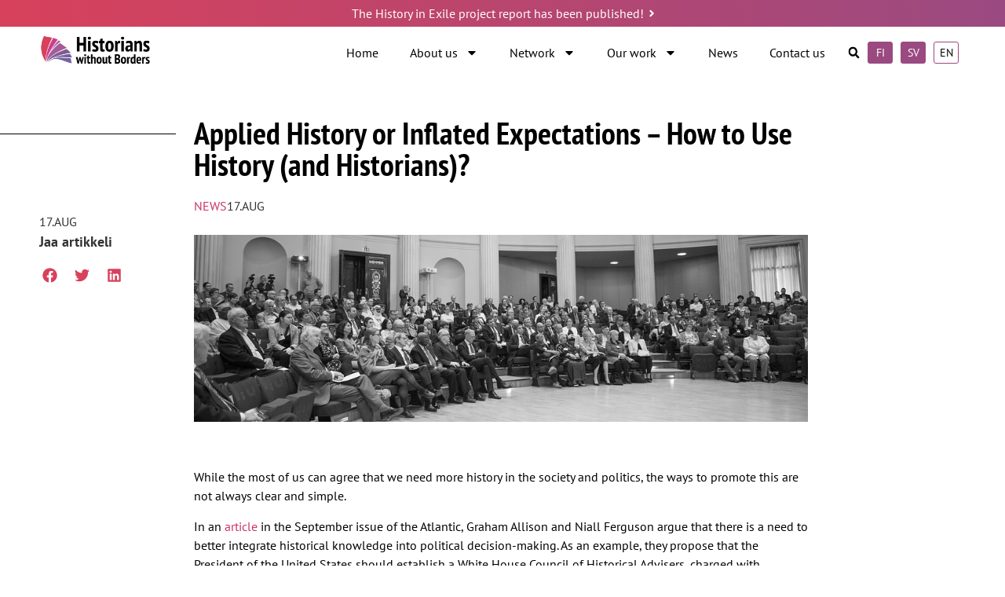

--- FILE ---
content_type: text/html; charset=UTF-8
request_url: https://historianswithoutborders.fi/en/2016/08/applied-history-or-inflated-expectations-how-to-use-history-and-historians
body_size: 33369
content:
<!doctype html>
<html lang="en-US">
<head>
	<meta charset="UTF-8">
<script>
var gform;gform||(document.addEventListener("gform_main_scripts_loaded",function(){gform.scriptsLoaded=!0}),document.addEventListener("gform/theme/scripts_loaded",function(){gform.themeScriptsLoaded=!0}),window.addEventListener("DOMContentLoaded",function(){gform.domLoaded=!0}),gform={domLoaded:!1,scriptsLoaded:!1,themeScriptsLoaded:!1,isFormEditor:()=>"function"==typeof InitializeEditor,callIfLoaded:function(o){return!(!gform.domLoaded||!gform.scriptsLoaded||!gform.themeScriptsLoaded&&!gform.isFormEditor()||(gform.isFormEditor()&&console.warn("The use of gform.initializeOnLoaded() is deprecated in the form editor context and will be removed in Gravity Forms 3.1."),o(),0))},initializeOnLoaded:function(o){gform.callIfLoaded(o)||(document.addEventListener("gform_main_scripts_loaded",()=>{gform.scriptsLoaded=!0,gform.callIfLoaded(o)}),document.addEventListener("gform/theme/scripts_loaded",()=>{gform.themeScriptsLoaded=!0,gform.callIfLoaded(o)}),window.addEventListener("DOMContentLoaded",()=>{gform.domLoaded=!0,gform.callIfLoaded(o)}))},hooks:{action:{},filter:{}},addAction:function(o,r,e,t){gform.addHook("action",o,r,e,t)},addFilter:function(o,r,e,t){gform.addHook("filter",o,r,e,t)},doAction:function(o){gform.doHook("action",o,arguments)},applyFilters:function(o){return gform.doHook("filter",o,arguments)},removeAction:function(o,r){gform.removeHook("action",o,r)},removeFilter:function(o,r,e){gform.removeHook("filter",o,r,e)},addHook:function(o,r,e,t,n){null==gform.hooks[o][r]&&(gform.hooks[o][r]=[]);var d=gform.hooks[o][r];null==n&&(n=r+"_"+d.length),gform.hooks[o][r].push({tag:n,callable:e,priority:t=null==t?10:t})},doHook:function(r,o,e){var t;if(e=Array.prototype.slice.call(e,1),null!=gform.hooks[r][o]&&((o=gform.hooks[r][o]).sort(function(o,r){return o.priority-r.priority}),o.forEach(function(o){"function"!=typeof(t=o.callable)&&(t=window[t]),"action"==r?t.apply(null,e):e[0]=t.apply(null,e)})),"filter"==r)return e[0]},removeHook:function(o,r,t,n){var e;null!=gform.hooks[o][r]&&(e=(e=gform.hooks[o][r]).filter(function(o,r,e){return!!(null!=n&&n!=o.tag||null!=t&&t!=o.priority)}),gform.hooks[o][r]=e)}});
</script>

	<meta name="viewport" content="width=device-width, initial-scale=1">
	<link rel="profile" href="https://gmpg.org/xfn/11">
	<script type="text/javascript">
	window.dataLayer = window.dataLayer || [];

	function gtag() {
		dataLayer.push(arguments);
	}

	gtag("consent", "default", {
		ad_personalization: "denied",
		ad_storage: "denied",
		ad_user_data: "denied",
		analytics_storage: "denied",
		functionality_storage: "denied",
		personalization_storage: "denied",
		security_storage: "granted",
		wait_for_update: 500,
	});
	gtag("set", "ads_data_redaction", true);
	</script>
<script type="text/javascript"
		id="Cookiebot"
		src="https://consent.cookiebot.com/uc.js"
		data-implementation="wp"
		data-cbid="8594d31a-c377-4165-a4cf-19b0e0361057"
						data-culture="EN"
				async	></script>
<meta name='robots' content='index, follow, max-image-preview:large, max-snippet:-1, max-video-preview:-1' />

<!-- Google Tag Manager for WordPress by gtm4wp.com -->
<script data-cfasync="false" data-pagespeed-no-defer>
	var gtm4wp_datalayer_name = "dataLayer";
	var dataLayer = dataLayer || [];
</script>
<!-- End Google Tag Manager for WordPress by gtm4wp.com -->
	<!-- This site is optimized with the Yoast SEO plugin v26.8 - https://yoast.com/product/yoast-seo-wordpress/ -->
	<title>Applied History or Inflated Expectations – How to Use History (and Historians)? - Historians without borders</title>
	<link rel="canonical" href="https://historianswithoutborders.fi/en/2016/08/applied-history-or-inflated-expectations-how-to-use-history-and-historians" />
	<meta property="og:locale" content="en_US" />
	<meta property="og:type" content="article" />
	<meta property="og:title" content="Applied History or Inflated Expectations – How to Use History (and Historians)? - Historians without borders" />
	<meta property="og:description" content="&nbsp; While the most of us can agree that we need more history in the society and politics, the ways to promote this are not always clear and simple. In an article in the September issue of the Atlantic, Graham Allison and Niall Ferguson argue that there is a need to better integrate historical knowledge..." />
	<meta property="og:url" content="https://historianswithoutborders.fi/en/2016/08/applied-history-or-inflated-expectations-how-to-use-history-and-historians" />
	<meta property="og:site_name" content="Historians without borders" />
	<meta property="article:published_time" content="2016-08-17T09:02:13+00:00" />
	<meta property="article:modified_time" content="2023-11-03T10:35:54+00:00" />
	<meta property="og:image" content="https://historianswithoutborders.fi/wp-content/uploads/2023/02/Emman-blogi.jpg" />
	<meta property="og:image:width" content="1000" />
	<meta property="og:image:height" content="304" />
	<meta property="og:image:type" content="image/jpeg" />
	<meta name="author" content="Admin" />
	<meta name="twitter:card" content="summary_large_image" />
	<meta name="twitter:label1" content="Written by" />
	<meta name="twitter:data1" content="Admin" />
	<meta name="twitter:label2" content="Est. reading time" />
	<meta name="twitter:data2" content="5 minutes" />
	<script type="application/ld+json" class="yoast-schema-graph">{"@context":"https://schema.org","@graph":[{"@type":"Article","@id":"https://historianswithoutborders.fi/en/2016/08/applied-history-or-inflated-expectations-how-to-use-history-and-historians#article","isPartOf":{"@id":"https://historianswithoutborders.fi/en/2016/08/applied-history-or-inflated-expectations-how-to-use-history-and-historians"},"author":{"name":"Admin","@id":"https://historianswithoutborders.fi/en/home/#/schema/person/5c6826ef736d52c02ef0d6aaad8b6522"},"headline":"Applied History or Inflated Expectations – How to Use History (and Historians)?","datePublished":"2016-08-17T09:02:13+00:00","dateModified":"2023-11-03T10:35:54+00:00","mainEntityOfPage":{"@id":"https://historianswithoutborders.fi/en/2016/08/applied-history-or-inflated-expectations-how-to-use-history-and-historians"},"wordCount":1062,"commentCount":0,"image":{"@id":"https://historianswithoutborders.fi/en/2016/08/applied-history-or-inflated-expectations-how-to-use-history-and-historians#primaryimage"},"thumbnailUrl":"https://historianswithoutborders.fi/wp-content/uploads/2023/02/Emman-blogi.jpg","articleSection":["News"],"inLanguage":"en-US","potentialAction":[{"@type":"CommentAction","name":"Comment","target":["https://historianswithoutborders.fi/en/2016/08/applied-history-or-inflated-expectations-how-to-use-history-and-historians#respond"]}]},{"@type":"WebPage","@id":"https://historianswithoutborders.fi/en/2016/08/applied-history-or-inflated-expectations-how-to-use-history-and-historians","url":"https://historianswithoutborders.fi/en/2016/08/applied-history-or-inflated-expectations-how-to-use-history-and-historians","name":"Applied History or Inflated Expectations – How to Use History (and Historians)? - Historians without borders","isPartOf":{"@id":"https://historianswithoutborders.fi/en/home/#website"},"primaryImageOfPage":{"@id":"https://historianswithoutborders.fi/en/2016/08/applied-history-or-inflated-expectations-how-to-use-history-and-historians#primaryimage"},"image":{"@id":"https://historianswithoutborders.fi/en/2016/08/applied-history-or-inflated-expectations-how-to-use-history-and-historians#primaryimage"},"thumbnailUrl":"https://historianswithoutborders.fi/wp-content/uploads/2023/02/Emman-blogi.jpg","datePublished":"2016-08-17T09:02:13+00:00","dateModified":"2023-11-03T10:35:54+00:00","author":{"@id":"https://historianswithoutborders.fi/en/home/#/schema/person/5c6826ef736d52c02ef0d6aaad8b6522"},"breadcrumb":{"@id":"https://historianswithoutborders.fi/en/2016/08/applied-history-or-inflated-expectations-how-to-use-history-and-historians#breadcrumb"},"inLanguage":"en-US","potentialAction":[{"@type":"ReadAction","target":["https://historianswithoutborders.fi/en/2016/08/applied-history-or-inflated-expectations-how-to-use-history-and-historians"]}]},{"@type":"ImageObject","inLanguage":"en-US","@id":"https://historianswithoutborders.fi/en/2016/08/applied-history-or-inflated-expectations-how-to-use-history-and-historians#primaryimage","url":"https://historianswithoutborders.fi/wp-content/uploads/2023/02/Emman-blogi.jpg","contentUrl":"https://historianswithoutborders.fi/wp-content/uploads/2023/02/Emman-blogi.jpg","width":1000,"height":304},{"@type":"BreadcrumbList","@id":"https://historianswithoutborders.fi/en/2016/08/applied-history-or-inflated-expectations-how-to-use-history-and-historians#breadcrumb","itemListElement":[{"@type":"ListItem","position":1,"name":"Home","item":"https://historianswithoutborders.fi/en/home"},{"@type":"ListItem","position":2,"name":"Applied History or Inflated Expectations – How to Use History (and Historians)?"}]},{"@type":"WebSite","@id":"https://historianswithoutborders.fi/en/home/#website","url":"https://historianswithoutborders.fi/en/home/","name":"Historians without borders","description":"","potentialAction":[{"@type":"SearchAction","target":{"@type":"EntryPoint","urlTemplate":"https://historianswithoutborders.fi/en/home/?s={search_term_string}"},"query-input":{"@type":"PropertyValueSpecification","valueRequired":true,"valueName":"search_term_string"}}],"inLanguage":"en-US"},{"@type":"Person","@id":"https://historianswithoutborders.fi/en/home/#/schema/person/5c6826ef736d52c02ef0d6aaad8b6522","name":"Admin","image":{"@type":"ImageObject","inLanguage":"en-US","@id":"https://historianswithoutborders.fi/en/home/#/schema/person/image/","url":"https://secure.gravatar.com/avatar/0a70f4e79a5e34230ae7b83c6511a1a6ffcb2422e6e2c4912d3d6c180e326a06?s=96&d=mm&r=g","contentUrl":"https://secure.gravatar.com/avatar/0a70f4e79a5e34230ae7b83c6511a1a6ffcb2422e6e2c4912d3d6c180e326a06?s=96&d=mm&r=g","caption":"Admin"},"sameAs":["https://historianswithoutborders.fi"],"url":"https://historianswithoutborders.fi/en/author/admin"}]}</script>
	<!-- / Yoast SEO plugin. -->


<link rel='dns-prefetch' href='//cdn.jsdelivr.net' />
<link rel='dns-prefetch' href='//use.typekit.net' />
<link rel="alternate" type="application/rss+xml" title="Historians without borders &raquo; Feed" href="https://historianswithoutborders.fi/en/feed" />
<link rel="alternate" type="application/rss+xml" title="Historians without borders &raquo; Comments Feed" href="https://historianswithoutborders.fi/en/comments/feed" />
<link rel="alternate" type="application/rss+xml" title="Historians without borders &raquo; Applied History or Inflated Expectations – How to Use History (and Historians)? Comments Feed" href="https://historianswithoutborders.fi/en/2016/08/applied-history-or-inflated-expectations-how-to-use-history-and-historians/feed" />
<link rel="alternate" title="oEmbed (JSON)" type="application/json+oembed" href="https://historianswithoutborders.fi/wp-json/oembed/1.0/embed?url=https%3A%2F%2Fhistorianswithoutborders.fi%2Fen%2F2016%2F08%2Fapplied-history-or-inflated-expectations-how-to-use-history-and-historians&#038;lang=en" />
<link rel="alternate" title="oEmbed (XML)" type="text/xml+oembed" href="https://historianswithoutborders.fi/wp-json/oembed/1.0/embed?url=https%3A%2F%2Fhistorianswithoutborders.fi%2Fen%2F2016%2F08%2Fapplied-history-or-inflated-expectations-how-to-use-history-and-historians&#038;format=xml&#038;lang=en" />
<style id='wp-img-auto-sizes-contain-inline-css'>
img:is([sizes=auto i],[sizes^="auto," i]){contain-intrinsic-size:3000px 1500px}
/*# sourceURL=wp-img-auto-sizes-contain-inline-css */
</style>

<style id='wp-emoji-styles-inline-css'>

	img.wp-smiley, img.emoji {
		display: inline !important;
		border: none !important;
		box-shadow: none !important;
		height: 1em !important;
		width: 1em !important;
		margin: 0 0.07em !important;
		vertical-align: -0.1em !important;
		background: none !important;
		padding: 0 !important;
	}
/*# sourceURL=wp-emoji-styles-inline-css */
</style>
<link rel='stylesheet' id='wp-block-library-css' href='https://historianswithoutborders.fi/wp-includes/css/dist/block-library/style.min.css?ver=6.9' media='all' />
<style id='classic-theme-styles-inline-css'>
/*! This file is auto-generated */
.wp-block-button__link{color:#fff;background-color:#32373c;border-radius:9999px;box-shadow:none;text-decoration:none;padding:calc(.667em + 2px) calc(1.333em + 2px);font-size:1.125em}.wp-block-file__button{background:#32373c;color:#fff;text-decoration:none}
/*# sourceURL=/wp-includes/css/classic-themes.min.css */
</style>
<style id='global-styles-inline-css'>
:root{--wp--preset--aspect-ratio--square: 1;--wp--preset--aspect-ratio--4-3: 4/3;--wp--preset--aspect-ratio--3-4: 3/4;--wp--preset--aspect-ratio--3-2: 3/2;--wp--preset--aspect-ratio--2-3: 2/3;--wp--preset--aspect-ratio--16-9: 16/9;--wp--preset--aspect-ratio--9-16: 9/16;--wp--preset--color--black: #000000;--wp--preset--color--cyan-bluish-gray: #abb8c3;--wp--preset--color--white: #ffffff;--wp--preset--color--pale-pink: #f78da7;--wp--preset--color--vivid-red: #cf2e2e;--wp--preset--color--luminous-vivid-orange: #ff6900;--wp--preset--color--luminous-vivid-amber: #fcb900;--wp--preset--color--light-green-cyan: #7bdcb5;--wp--preset--color--vivid-green-cyan: #00d084;--wp--preset--color--pale-cyan-blue: #8ed1fc;--wp--preset--color--vivid-cyan-blue: #0693e3;--wp--preset--color--vivid-purple: #9b51e0;--wp--preset--gradient--vivid-cyan-blue-to-vivid-purple: linear-gradient(135deg,rgb(6,147,227) 0%,rgb(155,81,224) 100%);--wp--preset--gradient--light-green-cyan-to-vivid-green-cyan: linear-gradient(135deg,rgb(122,220,180) 0%,rgb(0,208,130) 100%);--wp--preset--gradient--luminous-vivid-amber-to-luminous-vivid-orange: linear-gradient(135deg,rgb(252,185,0) 0%,rgb(255,105,0) 100%);--wp--preset--gradient--luminous-vivid-orange-to-vivid-red: linear-gradient(135deg,rgb(255,105,0) 0%,rgb(207,46,46) 100%);--wp--preset--gradient--very-light-gray-to-cyan-bluish-gray: linear-gradient(135deg,rgb(238,238,238) 0%,rgb(169,184,195) 100%);--wp--preset--gradient--cool-to-warm-spectrum: linear-gradient(135deg,rgb(74,234,220) 0%,rgb(151,120,209) 20%,rgb(207,42,186) 40%,rgb(238,44,130) 60%,rgb(251,105,98) 80%,rgb(254,248,76) 100%);--wp--preset--gradient--blush-light-purple: linear-gradient(135deg,rgb(255,206,236) 0%,rgb(152,150,240) 100%);--wp--preset--gradient--blush-bordeaux: linear-gradient(135deg,rgb(254,205,165) 0%,rgb(254,45,45) 50%,rgb(107,0,62) 100%);--wp--preset--gradient--luminous-dusk: linear-gradient(135deg,rgb(255,203,112) 0%,rgb(199,81,192) 50%,rgb(65,88,208) 100%);--wp--preset--gradient--pale-ocean: linear-gradient(135deg,rgb(255,245,203) 0%,rgb(182,227,212) 50%,rgb(51,167,181) 100%);--wp--preset--gradient--electric-grass: linear-gradient(135deg,rgb(202,248,128) 0%,rgb(113,206,126) 100%);--wp--preset--gradient--midnight: linear-gradient(135deg,rgb(2,3,129) 0%,rgb(40,116,252) 100%);--wp--preset--font-size--small: 13px;--wp--preset--font-size--medium: 20px;--wp--preset--font-size--large: 36px;--wp--preset--font-size--x-large: 42px;--wp--preset--spacing--20: 0.44rem;--wp--preset--spacing--30: 0.67rem;--wp--preset--spacing--40: 1rem;--wp--preset--spacing--50: 1.5rem;--wp--preset--spacing--60: 2.25rem;--wp--preset--spacing--70: 3.38rem;--wp--preset--spacing--80: 5.06rem;--wp--preset--shadow--natural: 6px 6px 9px rgba(0, 0, 0, 0.2);--wp--preset--shadow--deep: 12px 12px 50px rgba(0, 0, 0, 0.4);--wp--preset--shadow--sharp: 6px 6px 0px rgba(0, 0, 0, 0.2);--wp--preset--shadow--outlined: 6px 6px 0px -3px rgb(255, 255, 255), 6px 6px rgb(0, 0, 0);--wp--preset--shadow--crisp: 6px 6px 0px rgb(0, 0, 0);}:where(.is-layout-flex){gap: 0.5em;}:where(.is-layout-grid){gap: 0.5em;}body .is-layout-flex{display: flex;}.is-layout-flex{flex-wrap: wrap;align-items: center;}.is-layout-flex > :is(*, div){margin: 0;}body .is-layout-grid{display: grid;}.is-layout-grid > :is(*, div){margin: 0;}:where(.wp-block-columns.is-layout-flex){gap: 2em;}:where(.wp-block-columns.is-layout-grid){gap: 2em;}:where(.wp-block-post-template.is-layout-flex){gap: 1.25em;}:where(.wp-block-post-template.is-layout-grid){gap: 1.25em;}.has-black-color{color: var(--wp--preset--color--black) !important;}.has-cyan-bluish-gray-color{color: var(--wp--preset--color--cyan-bluish-gray) !important;}.has-white-color{color: var(--wp--preset--color--white) !important;}.has-pale-pink-color{color: var(--wp--preset--color--pale-pink) !important;}.has-vivid-red-color{color: var(--wp--preset--color--vivid-red) !important;}.has-luminous-vivid-orange-color{color: var(--wp--preset--color--luminous-vivid-orange) !important;}.has-luminous-vivid-amber-color{color: var(--wp--preset--color--luminous-vivid-amber) !important;}.has-light-green-cyan-color{color: var(--wp--preset--color--light-green-cyan) !important;}.has-vivid-green-cyan-color{color: var(--wp--preset--color--vivid-green-cyan) !important;}.has-pale-cyan-blue-color{color: var(--wp--preset--color--pale-cyan-blue) !important;}.has-vivid-cyan-blue-color{color: var(--wp--preset--color--vivid-cyan-blue) !important;}.has-vivid-purple-color{color: var(--wp--preset--color--vivid-purple) !important;}.has-black-background-color{background-color: var(--wp--preset--color--black) !important;}.has-cyan-bluish-gray-background-color{background-color: var(--wp--preset--color--cyan-bluish-gray) !important;}.has-white-background-color{background-color: var(--wp--preset--color--white) !important;}.has-pale-pink-background-color{background-color: var(--wp--preset--color--pale-pink) !important;}.has-vivid-red-background-color{background-color: var(--wp--preset--color--vivid-red) !important;}.has-luminous-vivid-orange-background-color{background-color: var(--wp--preset--color--luminous-vivid-orange) !important;}.has-luminous-vivid-amber-background-color{background-color: var(--wp--preset--color--luminous-vivid-amber) !important;}.has-light-green-cyan-background-color{background-color: var(--wp--preset--color--light-green-cyan) !important;}.has-vivid-green-cyan-background-color{background-color: var(--wp--preset--color--vivid-green-cyan) !important;}.has-pale-cyan-blue-background-color{background-color: var(--wp--preset--color--pale-cyan-blue) !important;}.has-vivid-cyan-blue-background-color{background-color: var(--wp--preset--color--vivid-cyan-blue) !important;}.has-vivid-purple-background-color{background-color: var(--wp--preset--color--vivid-purple) !important;}.has-black-border-color{border-color: var(--wp--preset--color--black) !important;}.has-cyan-bluish-gray-border-color{border-color: var(--wp--preset--color--cyan-bluish-gray) !important;}.has-white-border-color{border-color: var(--wp--preset--color--white) !important;}.has-pale-pink-border-color{border-color: var(--wp--preset--color--pale-pink) !important;}.has-vivid-red-border-color{border-color: var(--wp--preset--color--vivid-red) !important;}.has-luminous-vivid-orange-border-color{border-color: var(--wp--preset--color--luminous-vivid-orange) !important;}.has-luminous-vivid-amber-border-color{border-color: var(--wp--preset--color--luminous-vivid-amber) !important;}.has-light-green-cyan-border-color{border-color: var(--wp--preset--color--light-green-cyan) !important;}.has-vivid-green-cyan-border-color{border-color: var(--wp--preset--color--vivid-green-cyan) !important;}.has-pale-cyan-blue-border-color{border-color: var(--wp--preset--color--pale-cyan-blue) !important;}.has-vivid-cyan-blue-border-color{border-color: var(--wp--preset--color--vivid-cyan-blue) !important;}.has-vivid-purple-border-color{border-color: var(--wp--preset--color--vivid-purple) !important;}.has-vivid-cyan-blue-to-vivid-purple-gradient-background{background: var(--wp--preset--gradient--vivid-cyan-blue-to-vivid-purple) !important;}.has-light-green-cyan-to-vivid-green-cyan-gradient-background{background: var(--wp--preset--gradient--light-green-cyan-to-vivid-green-cyan) !important;}.has-luminous-vivid-amber-to-luminous-vivid-orange-gradient-background{background: var(--wp--preset--gradient--luminous-vivid-amber-to-luminous-vivid-orange) !important;}.has-luminous-vivid-orange-to-vivid-red-gradient-background{background: var(--wp--preset--gradient--luminous-vivid-orange-to-vivid-red) !important;}.has-very-light-gray-to-cyan-bluish-gray-gradient-background{background: var(--wp--preset--gradient--very-light-gray-to-cyan-bluish-gray) !important;}.has-cool-to-warm-spectrum-gradient-background{background: var(--wp--preset--gradient--cool-to-warm-spectrum) !important;}.has-blush-light-purple-gradient-background{background: var(--wp--preset--gradient--blush-light-purple) !important;}.has-blush-bordeaux-gradient-background{background: var(--wp--preset--gradient--blush-bordeaux) !important;}.has-luminous-dusk-gradient-background{background: var(--wp--preset--gradient--luminous-dusk) !important;}.has-pale-ocean-gradient-background{background: var(--wp--preset--gradient--pale-ocean) !important;}.has-electric-grass-gradient-background{background: var(--wp--preset--gradient--electric-grass) !important;}.has-midnight-gradient-background{background: var(--wp--preset--gradient--midnight) !important;}.has-small-font-size{font-size: var(--wp--preset--font-size--small) !important;}.has-medium-font-size{font-size: var(--wp--preset--font-size--medium) !important;}.has-large-font-size{font-size: var(--wp--preset--font-size--large) !important;}.has-x-large-font-size{font-size: var(--wp--preset--font-size--x-large) !important;}
:where(.wp-block-post-template.is-layout-flex){gap: 1.25em;}:where(.wp-block-post-template.is-layout-grid){gap: 1.25em;}
:where(.wp-block-term-template.is-layout-flex){gap: 1.25em;}:where(.wp-block-term-template.is-layout-grid){gap: 1.25em;}
:where(.wp-block-columns.is-layout-flex){gap: 2em;}:where(.wp-block-columns.is-layout-grid){gap: 2em;}
:root :where(.wp-block-pullquote){font-size: 1.5em;line-height: 1.6;}
/*# sourceURL=global-styles-inline-css */
</style>
<link rel='stylesheet' id='vlp-public-css' href='https://historianswithoutborders.fi/wp-content/plugins/visual-link-preview/dist/public.css?ver=2.2.9' media='all' />
<link rel='stylesheet' id='adobe-fonts-css' href='https://use.typekit.net/ycr8eyc.css?ver=6.9' media='all' />
<link rel='stylesheet' id='slickstyle-css' href='//cdn.jsdelivr.net/npm/slick-carousel@1.8.1/slick/slick.css?ver=1.0.0' media='all' />
<link rel='stylesheet' id='slickstyletwo-css' href='//cdn.jsdelivr.net/npm/slick-carousel@1.8.1/slick/slick-theme.css?ver=1.0.0' media='all' />
<link rel='stylesheet' id='hello-elementor-css' href='https://historianswithoutborders.fi/wp-content/themes/hello-elementor/style.min.css?ver=3.1.1' media='all' />
<link rel='stylesheet' id='hello-elementor-theme-style-css' href='https://historianswithoutborders.fi/wp-content/themes/hello-elementor/theme.min.css?ver=3.1.1' media='all' />
<link rel='stylesheet' id='hello-elementor-header-footer-css' href='https://historianswithoutborders.fi/wp-content/themes/hello-elementor/header-footer.min.css?ver=3.1.1' media='all' />
<link rel='stylesheet' id='elementor-frontend-css' href='https://historianswithoutborders.fi/wp-content/plugins/elementor/assets/css/frontend.min.css?ver=3.34.2' media='all' />
<link rel='stylesheet' id='elementor-post-6-css' href='https://historianswithoutborders.fi/wp-content/uploads/elementor/css/post-6.css?ver=1769164990' media='all' />
<link rel='stylesheet' id='dflip-style-css' href='https://historianswithoutborders.fi/wp-content/plugins/3d-flipbook-dflip-lite/assets/css/dflip.min.css?ver=2.4.20' media='all' />
<link rel='stylesheet' id='widget-icon-list-css' href='https://historianswithoutborders.fi/wp-content/plugins/elementor/assets/css/widget-icon-list.min.css?ver=3.34.2' media='all' />
<link rel='stylesheet' id='widget-image-css' href='https://historianswithoutborders.fi/wp-content/plugins/elementor/assets/css/widget-image.min.css?ver=3.34.2' media='all' />
<link rel='stylesheet' id='widget-nav-menu-css' href='https://historianswithoutborders.fi/wp-content/plugins/elementor-pro/assets/css/widget-nav-menu.min.css?ver=3.34.2' media='all' />
<link rel='stylesheet' id='widget-search-form-css' href='https://historianswithoutborders.fi/wp-content/plugins/elementor-pro/assets/css/widget-search-form.min.css?ver=3.34.2' media='all' />
<link rel='stylesheet' id='e-sticky-css' href='https://historianswithoutborders.fi/wp-content/plugins/elementor-pro/assets/css/modules/sticky.min.css?ver=3.34.2' media='all' />
<link rel='stylesheet' id='widget-heading-css' href='https://historianswithoutborders.fi/wp-content/plugins/elementor/assets/css/widget-heading.min.css?ver=3.34.2' media='all' />
<link rel='stylesheet' id='e-animation-grow-css' href='https://historianswithoutborders.fi/wp-content/plugins/elementor/assets/lib/animations/styles/e-animation-grow.min.css?ver=3.34.2' media='all' />
<link rel='stylesheet' id='widget-social-icons-css' href='https://historianswithoutborders.fi/wp-content/plugins/elementor/assets/css/widget-social-icons.min.css?ver=3.34.2' media='all' />
<link rel='stylesheet' id='e-apple-webkit-css' href='https://historianswithoutborders.fi/wp-content/plugins/elementor/assets/css/conditionals/apple-webkit.min.css?ver=3.34.2' media='all' />
<link rel='stylesheet' id='widget-post-info-css' href='https://historianswithoutborders.fi/wp-content/plugins/elementor-pro/assets/css/widget-post-info.min.css?ver=3.34.2' media='all' />
<link rel='stylesheet' id='widget-share-buttons-css' href='https://historianswithoutborders.fi/wp-content/plugins/elementor-pro/assets/css/widget-share-buttons.min.css?ver=3.34.2' media='all' />
<link rel='stylesheet' id='juicer-elementor-editor-css' href='https://historianswithoutborders.fi/wp-content/plugins/juicer/includes/elementor/juicer-elementor.css?ver=1.12.16' media='all' />
<link rel='stylesheet' id='elementor-post-2122-css' href='https://historianswithoutborders.fi/wp-content/uploads/elementor/css/post-2122.css?ver=1769165182' media='all' />
<link rel='stylesheet' id='elementor-post-2131-css' href='https://historianswithoutborders.fi/wp-content/uploads/elementor/css/post-2131.css?ver=1769165182' media='all' />
<link rel='stylesheet' id='elementor-post-747-css' href='https://historianswithoutborders.fi/wp-content/uploads/elementor/css/post-747.css?ver=1769165182' media='all' />
<link rel='stylesheet' id='hello-elementor-child-style-css' href='https://historianswithoutborders.fi/wp-content/themes/hello-theme-child-master/style.css?ver=1.0.0' media='all' />
<link rel='stylesheet' id='ecs-styles-css' href='https://historianswithoutborders.fi/wp-content/plugins/ele-custom-skin/assets/css/ecs-style.css?ver=3.1.9' media='all' />
<link rel='stylesheet' id='elementor-post-178-css' href='https://historianswithoutborders.fi/wp-content/uploads/elementor/css/post-178.css?ver=1699361077' media='all' />
<link rel='stylesheet' id='elementor-post-208-css' href='https://historianswithoutborders.fi/wp-content/uploads/elementor/css/post-208.css?ver=1699361154' media='all' />
<link rel='stylesheet' id='elementor-post-229-css' href='https://historianswithoutborders.fi/wp-content/uploads/elementor/css/post-229.css?ver=1699285847' media='all' />
<link rel='stylesheet' id='elementor-post-257-css' href='https://historianswithoutborders.fi/wp-content/uploads/elementor/css/post-257.css?ver=1699285771' media='all' />
<link rel='stylesheet' id='elementor-post-319-css' href='https://historianswithoutborders.fi/wp-content/uploads/elementor/css/post-319.css?ver=1699285691' media='all' />
<link rel='stylesheet' id='elementor-post-515-css' href='https://historianswithoutborders.fi/wp-content/uploads/elementor/css/post-515.css?ver=1699285634' media='all' />
<link rel='stylesheet' id='elementor-post-539-css' href='https://historianswithoutborders.fi/wp-content/uploads/elementor/css/post-539.css?ver=1699284960' media='all' />
<link rel='stylesheet' id='elementor-post-1642-css' href='https://historianswithoutborders.fi/wp-content/uploads/elementor/css/post-1642.css?ver=1699285960' media='all' />
<link rel='stylesheet' id='elementor-post-1854-css' href='https://historianswithoutborders.fi/wp-content/uploads/elementor/css/post-1854.css?ver=1679926742' media='all' />
<link rel='stylesheet' id='elementor-post-2221-css' href='https://historianswithoutborders.fi/wp-content/uploads/elementor/css/post-2221.css?ver=1690540478' media='all' />
<link rel='stylesheet' id='elementor-post-2224-css' href='https://historianswithoutborders.fi/wp-content/uploads/elementor/css/post-2224.css?ver=1690540519' media='all' />
<link rel='stylesheet' id='elementor-post-2554-css' href='https://historianswithoutborders.fi/wp-content/uploads/elementor/css/post-2554.css?ver=1699284992' media='all' />
<link rel='stylesheet' id='elementor-post-2557-css' href='https://historianswithoutborders.fi/wp-content/uploads/elementor/css/post-2557.css?ver=1699285010' media='all' />
<link rel='stylesheet' id='elementor-post-3002-css' href='https://historianswithoutborders.fi/wp-content/uploads/elementor/css/post-3002.css?ver=1699285153' media='all' />
<link rel='stylesheet' id='elementor-post-3005-css' href='https://historianswithoutborders.fi/wp-content/uploads/elementor/css/post-3005.css?ver=1699285186' media='all' />
<link rel='stylesheet' id='elementor-post-3021-css' href='https://historianswithoutborders.fi/wp-content/uploads/elementor/css/post-3021.css?ver=1699285757' media='all' />
<link rel='stylesheet' id='elementor-post-3024-css' href='https://historianswithoutborders.fi/wp-content/uploads/elementor/css/post-3024.css?ver=1699285808' media='all' />
<link rel='stylesheet' id='elementor-post-3025-css' href='https://historianswithoutborders.fi/wp-content/uploads/elementor/css/post-3025.css?ver=1699285829' media='all' />
<link rel='stylesheet' id='elementor-post-3203-css' href='https://historianswithoutborders.fi/wp-content/uploads/elementor/css/post-3203.css?ver=1699361107' media='all' />
<link rel='stylesheet' id='elementor-post-3204-css' href='https://historianswithoutborders.fi/wp-content/uploads/elementor/css/post-3204.css?ver=1699361140' media='all' />
<link rel='stylesheet' id='elementor-post-3209-css' href='https://historianswithoutborders.fi/wp-content/uploads/elementor/css/post-3209.css?ver=1699361174' media='all' />
<link rel='stylesheet' id='elementor-post-3212-css' href='https://historianswithoutborders.fi/wp-content/uploads/elementor/css/post-3212.css?ver=1699361194' media='all' />
<link rel='stylesheet' id='elementor-gf-local-roboto-css' href='https://historianswithoutborders.fi/wp-content/uploads/elementor/google-fonts/css/roboto.css?ver=1742251392' media='all' />
<link rel='stylesheet' id='elementor-gf-local-robotoslab-css' href='https://historianswithoutborders.fi/wp-content/uploads/elementor/google-fonts/css/robotoslab.css?ver=1742251392' media='all' />
<script src="https://historianswithoutborders.fi/wp-includes/js/jquery/jquery.min.js?ver=3.7.1" id="jquery-core-js"></script>
<script src="https://historianswithoutborders.fi/wp-includes/js/jquery/jquery-migrate.min.js?ver=3.4.1" id="jquery-migrate-js"></script>
<script id="ecs_ajax_load-js-extra">
var ecs_ajax_params = {"ajaxurl":"https://historianswithoutborders.fi/wp-admin/admin-ajax.php","posts":"{\"page\":0,\"year\":2016,\"monthnum\":8,\"name\":\"applied-history-or-inflated-expectations-how-to-use-history-and-historians\",\"lang\":\"en\",\"error\":\"\",\"m\":\"\",\"p\":0,\"post_parent\":\"\",\"subpost\":\"\",\"subpost_id\":\"\",\"attachment\":\"\",\"attachment_id\":0,\"pagename\":\"\",\"page_id\":0,\"second\":\"\",\"minute\":\"\",\"hour\":\"\",\"day\":0,\"w\":0,\"category_name\":\"\",\"tag\":\"\",\"cat\":\"\",\"tag_id\":\"\",\"author\":\"\",\"author_name\":\"\",\"feed\":\"\",\"tb\":\"\",\"paged\":0,\"meta_key\":\"\",\"meta_value\":\"\",\"preview\":\"\",\"s\":\"\",\"sentence\":\"\",\"title\":\"\",\"fields\":\"all\",\"menu_order\":\"\",\"embed\":\"\",\"category__in\":[],\"category__not_in\":[],\"category__and\":[],\"post__in\":[],\"post__not_in\":[],\"post_name__in\":[],\"tag__in\":[],\"tag__not_in\":[],\"tag__and\":[],\"tag_slug__in\":[],\"tag_slug__and\":[],\"post_parent__in\":[],\"post_parent__not_in\":[],\"author__in\":[],\"author__not_in\":[],\"search_columns\":[],\"facetwp\":false,\"ignore_sticky_posts\":false,\"suppress_filters\":false,\"cache_results\":true,\"update_post_term_cache\":true,\"update_menu_item_cache\":false,\"lazy_load_term_meta\":true,\"update_post_meta_cache\":true,\"post_type\":\"\",\"posts_per_page\":10,\"nopaging\":false,\"comments_per_page\":\"50\",\"no_found_rows\":false,\"order\":\"DESC\"}"};
//# sourceURL=ecs_ajax_load-js-extra
</script>
<script src="https://historianswithoutborders.fi/wp-content/plugins/ele-custom-skin/assets/js/ecs_ajax_pagination.js?ver=3.1.9" id="ecs_ajax_load-js"></script>
<script src="https://historianswithoutborders.fi/wp-content/plugins/ele-custom-skin/assets/js/ecs.js?ver=3.1.9" id="ecs-script-js"></script>
<link rel="https://api.w.org/" href="https://historianswithoutborders.fi/wp-json/" /><link rel="alternate" title="JSON" type="application/json" href="https://historianswithoutborders.fi/wp-json/wp/v2/posts/1482" /><link rel="EditURI" type="application/rsd+xml" title="RSD" href="https://historianswithoutborders.fi/xmlrpc.php?rsd" />
<meta name="generator" content="WordPress 6.9" />
<link rel='shortlink' href='https://historianswithoutborders.fi/?p=1482' />

<!-- Google Tag Manager for WordPress by gtm4wp.com -->
<!-- GTM Container placement set to automatic -->
<script data-cfasync="false" data-pagespeed-no-defer>
	var dataLayer_content = {"pagePostType":"post","pagePostType2":"single-post","pageCategory":["news"],"pagePostAuthor":"Admin"};
	dataLayer.push( dataLayer_content );
</script>
<script data-cfasync="false" data-pagespeed-no-defer>
(function(w,d,s,l,i){w[l]=w[l]||[];w[l].push({'gtm.start':
new Date().getTime(),event:'gtm.js'});var f=d.getElementsByTagName(s)[0],
j=d.createElement(s),dl=l!='dataLayer'?'&l='+l:'';j.async=true;j.src=
'//www.googletagmanager.com/gtm.js?id='+i+dl;f.parentNode.insertBefore(j,f);
})(window,document,'script','dataLayer','GTM-5N54K8GH');
</script>
<!-- End Google Tag Manager for WordPress by gtm4wp.com --><meta name="generator" content="Elementor 3.34.2; features: e_font_icon_svg, additional_custom_breakpoints; settings: css_print_method-external, google_font-enabled, font_display-swap">
			<style>
				.e-con.e-parent:nth-of-type(n+4):not(.e-lazyloaded):not(.e-no-lazyload),
				.e-con.e-parent:nth-of-type(n+4):not(.e-lazyloaded):not(.e-no-lazyload) * {
					background-image: none !important;
				}
				@media screen and (max-height: 1024px) {
					.e-con.e-parent:nth-of-type(n+3):not(.e-lazyloaded):not(.e-no-lazyload),
					.e-con.e-parent:nth-of-type(n+3):not(.e-lazyloaded):not(.e-no-lazyload) * {
						background-image: none !important;
					}
				}
				@media screen and (max-height: 640px) {
					.e-con.e-parent:nth-of-type(n+2):not(.e-lazyloaded):not(.e-no-lazyload),
					.e-con.e-parent:nth-of-type(n+2):not(.e-lazyloaded):not(.e-no-lazyload) * {
						background-image: none !important;
					}
				}
			</style>
			<link rel="icon" href="https://historianswithoutborders.fi/wp-content/uploads/2022/12/cropped-image832-32x32.png" sizes="32x32" />
<link rel="icon" href="https://historianswithoutborders.fi/wp-content/uploads/2022/12/cropped-image832-192x192.png" sizes="192x192" />
<link rel="apple-touch-icon" href="https://historianswithoutborders.fi/wp-content/uploads/2022/12/cropped-image832-180x180.png" />
<meta name="msapplication-TileImage" content="https://historianswithoutborders.fi/wp-content/uploads/2022/12/cropped-image832-270x270.png" />
		<style id="wp-custom-css">
			.juicer-feed h1.referral {
    display: none!important;
}

/*NAVIGATION*/

@media screen and (max-width:1215px){
.desktop-nav .menu-item .elementor-item{
	padding:13px 13px;
}	
}
.nav-ham-wrap{
	display:none;
}
/*main breakpoint for tablet*/
@media screen and (max-width:1081px){
	.desktop-nav, .nav-lang,.nav-search{
		display:none;
	}
	.nav-ham-wrap{
	display:block;
}
}
.nav-lang .lang-item {
	border:solid 1px #9A4A81;
	padding:0!important;
	margin:0 10px 0 0!important;
	border-radius:3px;
	background:#9A4A81;
}
.nav-lang .lang-item:last-child{
	margin-right:0!important
}
.nav-lang .lang-item a{
	font-size:14px;
	padding:3px!important;
	min-width:30px;
	display:flex!important;
	justify-content:center;
	color:#fff
}
.nav-lang .lang-item.current-lang{
	background:#fff;
	color:#000;
}
.nav-lang .lang-item.current-lang a{
	color:#000!important;
}
.nav-lang .lang-item:hover{
	background:#fff;
}
.nav-lang .elementor-nav-menu--layout-horizontal .elementor-nav-menu{
	flex-wrap:unset!important;
}
.gfield_required span{
	font-size:0px!important;
}
.gfield_required span:before{
	content:"*";
	font-size:15px;
}
#gform_fields_1{
	display:flex;
	flex-wrap:wrap;
}
#gform_fields_1 .gfield{
	min-width:25%!important
}
#gform_fields_1 .gfield input{
	border-radius:5px;
	border:none;
}
#gform_fields_1 .spacer.gfield{
	display:none;
}
#gform_fields_1 .gfield:last-child{
	min-width:15%!important;
}
#gform_fields_1 .gfield:last-child input{
	border-radius:40px;
	border:solid 1px #fff;
	color:#fff;
}
#gform_fields_1 label{
	color:#fff;
	font-weight:400;
}
#gform_fields_1 .gfield_required{
	display:none;
}
#gform_submit_button_1{
	color:#fff;
	border-color:#fff;
}
@media screen and (max-width:600px){
	#field_1_1{
		
	}
	#gform_fields_1 .gfield{
	width:100%!important;
	
}
	#gform_fields_1{
	display:flex;
		flex-wrap:wrap;
		justify-content:space-between
}
}

/*SLICK SLIDER*/
.slideme .slick-arrow{
	top:-60px;
	padding:20px 25px!important
}
.slideme .slick-arrow:focus{
	
}
.slideme .slick-arrow:before{
	display:none;
}
.slideme .slick-prev{
	left:unset;
	right:100px;
}
.slideme .slick-prev{
	background:url(/wp-content/uploads/2023/01/left-arrow.svg) no-repeat center /contain;
	font-size:0px;
	padding:20px;
	border:none;
}
.slideme .slick-prev:hover{
	background:url(/wp-content/uploads/2023/01/left-arrow.svg) no-repeat center /contain;
	padding-right:26px;
}
.slideme .slick-next{
	background:url(/wp-content/uploads/2023/01/right-arrow.svg) no-repeat center /contain;
	font-size:0px;
	padding:20px;
	border:none;
	right:0px;
}
.slideme .slick-next:hover{
	background:url(/wp-content/uploads/2023/01/right-arrow.svg) no-repeat center /contain;
	right:-3px;
}
.slideme .slick-dots button:hover{
	background:none;
}
@media screen and (max-width:600px){
	.slideme .slick-arrow{
	top:-30px;
	padding:20px 15px!important
}
	.slideme .slick-prev{
	right:60px;
}
}


.load_more button{
	border-radius:40px!important;
}
/*FACETWP RADIO BUTTON STYLE*/
.facetwp-counter{
	display:none;
}
.cat_filter .facetwp-facet{
	display:flex;
	align-items:center;
	flex-wrap:wrap;
}
.cat_filter .facetwp-radio{
	background:none;
	border:solid 1px #000;
	border-radius:40px;
	padding:7px 25px;
	min-width:100px;
	text-align:center;
	margin:0 15px 15px 0;
	font-weight:600
}
.cat_filter .facetwp-radio span{
	padding:0;
}
.cat_filter .facetwp-radio.checked{
	background:#D8415B;
	color:#fff;
	border-color:#D8415B
}
.cat_filter .facetwp-radio:hover{
	background:#D8415B;
	color:#fff;
	border-color:#D8415B;
	opacity:.7
}

.hidden-post-content {
    display: none;
}
.expand-post-content{
	width:20px;
	height:20px;
	background:url(/wp-content/uploads/2023/03/down-chevron.png);
	display:block;
	float:right;
	transform:rotate(0deg);
	transition:.2s ease all;
}

.hidden-post-content.open + .expand-post-content{
	width:20px;
	height:20px;
	background:url(/wp-content/uploads/2023/03/down-chevron.png);
	display:block;
	transform:rotate(-180deg);
}

/*GRAVITY CONTACT PAGE FORM*/
.contact_form .gform_body input,.contact_form .gform_body textarea{
	border-radius:10px;
	border-color:#74619E;
	border-width:2px
}
.contact_form .gform_body input:focus,.contact_form .gform_body textarea:focus,.contact_form .gform_body input:active,.contact_form .gform_body textarea:active{
	border-color:#D8415B!important;
	outline:none;
}
.contact_form .gform_body label{
	font-weight:400!important;
}
.contact_form .gform_footer input{
	border-radius:40px;
	padding:6px 25px;
	background:#D8415B;
	color:#fff;
	border:solid 2px #D8415B;
}
.contact_form .gform_footer input:hover{
	background:transparent;
	color:#000;
}

/*Declaration form and table*/
.declaration_form .gsection_title{
	padding:0!important;
	margin:25px 0 0;
	font-size:24px;
	font-weight:700
}
.entry_head{
	text-align:left
}
@media screen and (max-width:600px){
	.table_shortcode{
		overflow-X:scroll;
	}
}
div#CybotCookiebotDialogHeader {
    display: none!important;
}		</style>
		</head>
<body class="wp-singular post-template-default single single-post postid-1482 single-format-standard wp-theme-hello-elementor wp-child-theme-hello-theme-child-master eio-default elementor-default elementor-kit-6 elementor-page-747">


<!-- GTM Container placement set to automatic -->
<!-- Google Tag Manager (noscript) -->
				<noscript><iframe src="https://www.googletagmanager.com/ns.html?id=GTM-5N54K8GH" height="0" width="0" style="display:none;visibility:hidden" aria-hidden="true"></iframe></noscript>
<!-- End Google Tag Manager (noscript) -->
<a class="skip-link screen-reader-text" href="#content">Skip to content</a>

		<header data-elementor-type="header" data-elementor-id="2122" class="elementor elementor-2122 elementor-location-header" data-elementor-post-type="elementor_library">
					<section class="elementor-section elementor-top-section elementor-element elementor-element-156f234 elementor-section-boxed elementor-section-height-default elementor-section-height-default" data-id="156f234" data-element_type="section" data-settings="{&quot;background_background&quot;:&quot;gradient&quot;}">
						<div class="elementor-container elementor-column-gap-no">
					<div class="elementor-column elementor-col-100 elementor-top-column elementor-element elementor-element-7a73245" data-id="7a73245" data-element_type="column">
			<div class="elementor-widget-wrap elementor-element-populated">
						<section class="elementor-section elementor-inner-section elementor-element elementor-element-bf3a402 elementor-section-full_width elementor-section-height-default elementor-section-height-default" data-id="bf3a402" data-element_type="section">
						<div class="elementor-container elementor-column-gap-no">
					<div class="elementor-column elementor-col-100 elementor-inner-column elementor-element elementor-element-a8317eb" data-id="a8317eb" data-element_type="column">
			<div class="elementor-widget-wrap elementor-element-populated">
						<div class="elementor-element elementor-element-819414b elementor-icon-list--layout-inline elementor-align-center elementor-list-item-link-full_width elementor-widget elementor-widget-icon-list" data-id="819414b" data-element_type="widget" data-widget_type="icon-list.default">
				<div class="elementor-widget-container">
							<ul class="elementor-icon-list-items elementor-inline-items">
							<li class="elementor-icon-list-item elementor-inline-item">
											<a href="https://historianswithoutborders.fi/en/2025/10/report-on-the-history-in-exile-project-published">

												<span class="elementor-icon-list-icon">
							<svg aria-hidden="true" class="e-font-icon-svg e-fas-angle-right" viewBox="0 0 256 512" xmlns="http://www.w3.org/2000/svg"><path d="M224.3 273l-136 136c-9.4 9.4-24.6 9.4-33.9 0l-22.6-22.6c-9.4-9.4-9.4-24.6 0-33.9l96.4-96.4-96.4-96.4c-9.4-9.4-9.4-24.6 0-33.9L54.3 103c9.4-9.4 24.6-9.4 33.9 0l136 136c9.5 9.4 9.5 24.6.1 34z"></path></svg>						</span>
										<span class="elementor-icon-list-text">The History in Exile project report has been published!</span>
											</a>
									</li>
						</ul>
						</div>
				</div>
					</div>
		</div>
					</div>
		</section>
					</div>
		</div>
					</div>
		</section>
				<section class="elementor-section elementor-top-section elementor-element elementor-element-3f6cc76 elementor-section-full_width elementor-section-height-default elementor-section-height-default" data-id="3f6cc76" data-element_type="section" data-settings="{&quot;background_background&quot;:&quot;classic&quot;,&quot;sticky&quot;:&quot;top&quot;,&quot;sticky_on&quot;:[&quot;desktop&quot;,&quot;tablet&quot;,&quot;mobile&quot;],&quot;sticky_offset&quot;:0,&quot;sticky_effects_offset&quot;:0,&quot;sticky_anchor_link_offset&quot;:0}">
						<div class="elementor-container elementor-column-gap-no">
					<div class="elementor-column elementor-col-100 elementor-top-column elementor-element elementor-element-100a5b3" data-id="100a5b3" data-element_type="column">
			<div class="elementor-widget-wrap elementor-element-populated">
						<section class="elementor-section elementor-inner-section elementor-element elementor-element-825f8f5 elementor-section-full_width elementor-section-height-default elementor-section-height-default" data-id="825f8f5" data-element_type="section">
						<div class="elementor-container elementor-column-gap-no">
					<div class="elementor-column elementor-col-33 elementor-inner-column elementor-element elementor-element-9d434e1" data-id="9d434e1" data-element_type="column">
			<div class="elementor-widget-wrap elementor-element-populated">
						<div class="elementor-element elementor-element-646c8be elementor-widget elementor-widget-image" data-id="646c8be" data-element_type="widget" data-widget_type="image.default">
				<div class="elementor-widget-container">
																<a href="https://historianswithoutborders.fi/en/home/">
							<img width="800" height="220" src="https://historianswithoutborders.fi/wp-content/uploads/2022/12/historians-without-borders-1024x281.png" class="attachment-large size-large wp-image-55" alt="" srcset="https://historianswithoutborders.fi/wp-content/uploads/2022/12/historians-without-borders-1024x281.png 1024w, https://historianswithoutborders.fi/wp-content/uploads/2022/12/historians-without-borders-300x82.png 300w, https://historianswithoutborders.fi/wp-content/uploads/2022/12/historians-without-borders-768x211.png 768w, https://historianswithoutborders.fi/wp-content/uploads/2022/12/historians-without-borders.png 1038w" sizes="(max-width: 800px) 100vw, 800px" />								</a>
															</div>
				</div>
					</div>
		</div>
				<div class="elementor-column elementor-col-33 elementor-inner-column elementor-element elementor-element-96e5b25" data-id="96e5b25" data-element_type="column">
			<div class="elementor-widget-wrap elementor-element-populated">
						<div class="elementor-element elementor-element-150e09c elementor-nav-menu--stretch elementor-widget__width-auto desktop-nav elementor-nav-menu--dropdown-tablet elementor-nav-menu__text-align-aside elementor-nav-menu--toggle elementor-nav-menu--burger elementor-widget elementor-widget-nav-menu" data-id="150e09c" data-element_type="widget" data-settings="{&quot;full_width&quot;:&quot;stretch&quot;,&quot;layout&quot;:&quot;horizontal&quot;,&quot;submenu_icon&quot;:{&quot;value&quot;:&quot;&lt;svg aria-hidden=\&quot;true\&quot; class=\&quot;e-font-icon-svg e-fas-caret-down\&quot; viewBox=\&quot;0 0 320 512\&quot; xmlns=\&quot;http:\/\/www.w3.org\/2000\/svg\&quot;&gt;&lt;path d=\&quot;M31.3 192h257.3c17.8 0 26.7 21.5 14.1 34.1L174.1 354.8c-7.8 7.8-20.5 7.8-28.3 0L17.2 226.1C4.6 213.5 13.5 192 31.3 192z\&quot;&gt;&lt;\/path&gt;&lt;\/svg&gt;&quot;,&quot;library&quot;:&quot;fa-solid&quot;},&quot;toggle&quot;:&quot;burger&quot;}" data-widget_type="nav-menu.default">
				<div class="elementor-widget-container">
								<nav aria-label="Menu" class="elementor-nav-menu--main elementor-nav-menu__container elementor-nav-menu--layout-horizontal e--pointer-none">
				<ul id="menu-1-150e09c" class="elementor-nav-menu"><li class="menu-item menu-item-type-post_type menu-item-object-page menu-item-home menu-item-2087"><a href="https://historianswithoutborders.fi/en/home" class="elementor-item">Home</a></li>
<li class="menu-item menu-item-type-post_type menu-item-object-page menu-item-has-children menu-item-2217"><a href="https://historianswithoutborders.fi/en/about-us" class="elementor-item">About us</a>
<ul class="sub-menu elementor-nav-menu--dropdown">
	<li class="menu-item menu-item-type-post_type menu-item-object-page menu-item-2218"><a href="https://historianswithoutborders.fi/en/about-us" class="elementor-sub-item">Our mission</a></li>
	<li class="menu-item menu-item-type-post_type menu-item-object-page menu-item-2091"><a href="https://historianswithoutborders.fi/en/join-us" class="elementor-sub-item">Join us</a></li>
	<li class="menu-item menu-item-type-post_type menu-item-object-page menu-item-2097"><a href="https://historianswithoutborders.fi/en/board" class="elementor-sub-item">Board</a></li>
</ul>
</li>
<li class="menu-item menu-item-type-post_type menu-item-object-page menu-item-has-children menu-item-2092"><a href="https://historianswithoutborders.fi/en/network" class="elementor-item">Network</a>
<ul class="sub-menu elementor-nav-menu--dropdown">
	<li class="menu-item menu-item-type-post_type menu-item-object-page menu-item-2093"><a href="https://historianswithoutborders.fi/en/network/coordinating-committee" class="elementor-sub-item">Coordinating committee</a></li>
	<li class="menu-item menu-item-type-post_type menu-item-object-page menu-item-2089"><a href="https://historianswithoutborders.fi/en/declaration" class="elementor-sub-item">Declaration</a></li>
</ul>
</li>
<li class="menu-item menu-item-type-custom menu-item-object-custom menu-item-has-children menu-item-2100"><a class="elementor-item">Our work</a>
<ul class="sub-menu elementor-nav-menu--dropdown">
	<li class="menu-item menu-item-type-post_type menu-item-object-page menu-item-2103"><a href="https://historianswithoutborders.fi/en/programs-and-projects" class="elementor-sub-item">Programs and projects</a></li>
	<li class="menu-item menu-item-type-post_type menu-item-object-page menu-item-5475"><a href="https://historianswithoutborders.fi/en/history-in-exile-project" class="elementor-sub-item">History in Exile</a></li>
	<li class="menu-item menu-item-type-post_type menu-item-object-page menu-item-4933"><a href="https://historianswithoutborders.fi/en/programs-and-projects/osce-by-all" class="elementor-sub-item">OSCE by All</a></li>
	<li class="menu-item menu-item-type-post_type menu-item-object-page menu-item-2090"><a href="https://historianswithoutborders.fi/en/events" class="elementor-sub-item">Events</a></li>
	<li class="menu-item menu-item-type-post_type menu-item-object-page menu-item-2098"><a href="https://historianswithoutborders.fi/en/publications" class="elementor-sub-item">Publications</a></li>
</ul>
</li>
<li class="menu-item menu-item-type-post_type menu-item-object-page menu-item-2094"><a href="https://historianswithoutborders.fi/en/news" class="elementor-item">News</a></li>
<li class="menu-item menu-item-type-post_type menu-item-object-page menu-item-2088"><a href="https://historianswithoutborders.fi/en/contact-us" class="elementor-item">Contact us</a></li>
</ul>			</nav>
					<div class="elementor-menu-toggle" role="button" tabindex="0" aria-label="Menu Toggle" aria-expanded="false">
			<svg aria-hidden="true" role="presentation" class="elementor-menu-toggle__icon--open e-font-icon-svg e-eicon-menu-bar" viewBox="0 0 1000 1000" xmlns="http://www.w3.org/2000/svg"><path d="M104 333H896C929 333 958 304 958 271S929 208 896 208H104C71 208 42 237 42 271S71 333 104 333ZM104 583H896C929 583 958 554 958 521S929 458 896 458H104C71 458 42 487 42 521S71 583 104 583ZM104 833H896C929 833 958 804 958 771S929 708 896 708H104C71 708 42 737 42 771S71 833 104 833Z"></path></svg><svg aria-hidden="true" role="presentation" class="elementor-menu-toggle__icon--close e-font-icon-svg e-eicon-close" viewBox="0 0 1000 1000" xmlns="http://www.w3.org/2000/svg"><path d="M742 167L500 408 258 167C246 154 233 150 217 150 196 150 179 158 167 167 154 179 150 196 150 212 150 229 154 242 171 254L408 500 167 742C138 771 138 800 167 829 196 858 225 858 254 829L496 587 738 829C750 842 767 846 783 846 800 846 817 842 829 829 842 817 846 804 846 783 846 767 842 750 829 737L588 500 833 258C863 229 863 200 833 171 804 137 775 137 742 167Z"></path></svg>		</div>
					<nav class="elementor-nav-menu--dropdown elementor-nav-menu__container" aria-hidden="true">
				<ul id="menu-2-150e09c" class="elementor-nav-menu"><li class="menu-item menu-item-type-post_type menu-item-object-page menu-item-home menu-item-2087"><a href="https://historianswithoutborders.fi/en/home" class="elementor-item" tabindex="-1">Home</a></li>
<li class="menu-item menu-item-type-post_type menu-item-object-page menu-item-has-children menu-item-2217"><a href="https://historianswithoutborders.fi/en/about-us" class="elementor-item" tabindex="-1">About us</a>
<ul class="sub-menu elementor-nav-menu--dropdown">
	<li class="menu-item menu-item-type-post_type menu-item-object-page menu-item-2218"><a href="https://historianswithoutborders.fi/en/about-us" class="elementor-sub-item" tabindex="-1">Our mission</a></li>
	<li class="menu-item menu-item-type-post_type menu-item-object-page menu-item-2091"><a href="https://historianswithoutborders.fi/en/join-us" class="elementor-sub-item" tabindex="-1">Join us</a></li>
	<li class="menu-item menu-item-type-post_type menu-item-object-page menu-item-2097"><a href="https://historianswithoutborders.fi/en/board" class="elementor-sub-item" tabindex="-1">Board</a></li>
</ul>
</li>
<li class="menu-item menu-item-type-post_type menu-item-object-page menu-item-has-children menu-item-2092"><a href="https://historianswithoutborders.fi/en/network" class="elementor-item" tabindex="-1">Network</a>
<ul class="sub-menu elementor-nav-menu--dropdown">
	<li class="menu-item menu-item-type-post_type menu-item-object-page menu-item-2093"><a href="https://historianswithoutborders.fi/en/network/coordinating-committee" class="elementor-sub-item" tabindex="-1">Coordinating committee</a></li>
	<li class="menu-item menu-item-type-post_type menu-item-object-page menu-item-2089"><a href="https://historianswithoutborders.fi/en/declaration" class="elementor-sub-item" tabindex="-1">Declaration</a></li>
</ul>
</li>
<li class="menu-item menu-item-type-custom menu-item-object-custom menu-item-has-children menu-item-2100"><a class="elementor-item" tabindex="-1">Our work</a>
<ul class="sub-menu elementor-nav-menu--dropdown">
	<li class="menu-item menu-item-type-post_type menu-item-object-page menu-item-2103"><a href="https://historianswithoutborders.fi/en/programs-and-projects" class="elementor-sub-item" tabindex="-1">Programs and projects</a></li>
	<li class="menu-item menu-item-type-post_type menu-item-object-page menu-item-5475"><a href="https://historianswithoutborders.fi/en/history-in-exile-project" class="elementor-sub-item" tabindex="-1">History in Exile</a></li>
	<li class="menu-item menu-item-type-post_type menu-item-object-page menu-item-4933"><a href="https://historianswithoutborders.fi/en/programs-and-projects/osce-by-all" class="elementor-sub-item" tabindex="-1">OSCE by All</a></li>
	<li class="menu-item menu-item-type-post_type menu-item-object-page menu-item-2090"><a href="https://historianswithoutborders.fi/en/events" class="elementor-sub-item" tabindex="-1">Events</a></li>
	<li class="menu-item menu-item-type-post_type menu-item-object-page menu-item-2098"><a href="https://historianswithoutborders.fi/en/publications" class="elementor-sub-item" tabindex="-1">Publications</a></li>
</ul>
</li>
<li class="menu-item menu-item-type-post_type menu-item-object-page menu-item-2094"><a href="https://historianswithoutborders.fi/en/news" class="elementor-item" tabindex="-1">News</a></li>
<li class="menu-item menu-item-type-post_type menu-item-object-page menu-item-2088"><a href="https://historianswithoutborders.fi/en/contact-us" class="elementor-item" tabindex="-1">Contact us</a></li>
</ul>			</nav>
						</div>
				</div>
				<div class="elementor-element elementor-element-d33e472 elementor-search-form--skin-full_screen elementor-widget__width-auto nav-search elementor-widget elementor-widget-search-form" data-id="d33e472" data-element_type="widget" data-settings="{&quot;skin&quot;:&quot;full_screen&quot;}" data-widget_type="search-form.default">
				<div class="elementor-widget-container">
							<search role="search">
			<form class="elementor-search-form" action="https://historianswithoutborders.fi/en/" method="get">
												<div class="elementor-search-form__toggle" role="button" tabindex="0" aria-label="Search">
					<div class="e-font-icon-svg-container"><svg aria-hidden="true" class="e-font-icon-svg e-fas-search" viewBox="0 0 512 512" xmlns="http://www.w3.org/2000/svg"><path d="M505 442.7L405.3 343c-4.5-4.5-10.6-7-17-7H372c27.6-35.3 44-79.7 44-128C416 93.1 322.9 0 208 0S0 93.1 0 208s93.1 208 208 208c48.3 0 92.7-16.4 128-44v16.3c0 6.4 2.5 12.5 7 17l99.7 99.7c9.4 9.4 24.6 9.4 33.9 0l28.3-28.3c9.4-9.4 9.4-24.6.1-34zM208 336c-70.7 0-128-57.2-128-128 0-70.7 57.2-128 128-128 70.7 0 128 57.2 128 128 0 70.7-57.2 128-128 128z"></path></svg></div>				</div>
								<div class="elementor-search-form__container">
					<label class="elementor-screen-only" for="elementor-search-form-d33e472">Search</label>

					
					<input id="elementor-search-form-d33e472" placeholder="Hae..." class="elementor-search-form__input" type="search" name="s" value="">
					
					
										<div class="dialog-lightbox-close-button dialog-close-button" role="button" tabindex="0" aria-label="Close this search box.">
						<svg aria-hidden="true" class="e-font-icon-svg e-eicon-close" viewBox="0 0 1000 1000" xmlns="http://www.w3.org/2000/svg"><path d="M742 167L500 408 258 167C246 154 233 150 217 150 196 150 179 158 167 167 154 179 150 196 150 212 150 229 154 242 171 254L408 500 167 742C138 771 138 800 167 829 196 858 225 858 254 829L496 587 738 829C750 842 767 846 783 846 800 846 817 842 829 829 842 817 846 804 846 783 846 767 842 750 829 737L588 500 833 258C863 229 863 200 833 171 804 137 775 137 742 167Z"></path></svg>					</div>
									</div>
			</form>
		</search>
						</div>
				</div>
				<div class="elementor-element elementor-element-e823e3f elementor-widget__width-auto elementor-widget elementor-widget-html" data-id="e823e3f" data-element_type="widget" data-widget_type="html.default">
				<div class="elementor-widget-container">
					<script>
    (function($) {
  $(document).ready(function() {
    $('.nav-ham-btn').click(function() {
      $(this).toggleClass('active');
    });
  });
})(jQuery);

</script>				</div>
				</div>
					</div>
		</div>
				<div class="elementor-column elementor-col-33 elementor-inner-column elementor-element elementor-element-c1430bb" data-id="c1430bb" data-element_type="column">
			<div class="elementor-widget-wrap elementor-element-populated">
						<div class="elementor-element elementor-element-844f019 elementor-nav-menu--dropdown-none nav-lang elementor-nav-menu__align-end elementor-widget__width-auto elementor-widget elementor-widget-nav-menu" data-id="844f019" data-element_type="widget" data-settings="{&quot;layout&quot;:&quot;horizontal&quot;,&quot;submenu_icon&quot;:{&quot;value&quot;:&quot;&lt;svg aria-hidden=\&quot;true\&quot; class=\&quot;e-font-icon-svg e-fas-caret-down\&quot; viewBox=\&quot;0 0 320 512\&quot; xmlns=\&quot;http:\/\/www.w3.org\/2000\/svg\&quot;&gt;&lt;path d=\&quot;M31.3 192h257.3c17.8 0 26.7 21.5 14.1 34.1L174.1 354.8c-7.8 7.8-20.5 7.8-28.3 0L17.2 226.1C4.6 213.5 13.5 192 31.3 192z\&quot;&gt;&lt;\/path&gt;&lt;\/svg&gt;&quot;,&quot;library&quot;:&quot;fa-solid&quot;}}" data-widget_type="nav-menu.default">
				<div class="elementor-widget-container">
								<nav aria-label="Menu" class="elementor-nav-menu--main elementor-nav-menu__container elementor-nav-menu--layout-horizontal e--pointer-none">
				<ul id="menu-1-844f019" class="elementor-nav-menu"><li class="lang-item lang-item-2 lang-item-fi no-translation lang-item-first menu-item menu-item-type-custom menu-item-object-custom menu-item-72-fi"><a href="https://historianswithoutborders.fi/" hreflang="fi" lang="fi" class="elementor-item">FI</a></li>
<li class="lang-item lang-item-5 lang-item-sv no-translation menu-item menu-item-type-custom menu-item-object-custom menu-item-72-sv"><a href="https://historianswithoutborders.fi/sv/framsida" hreflang="sv-SE" lang="sv-SE" class="elementor-item">SV</a></li>
<li class="lang-item lang-item-9 lang-item-en current-lang menu-item menu-item-type-custom menu-item-object-custom menu-item-72-en"><a href="https://historianswithoutborders.fi/en/2016/08/applied-history-or-inflated-expectations-how-to-use-history-and-historians" hreflang="en-US" lang="en-US" class="elementor-item">EN</a></li>
</ul>			</nav>
						<nav class="elementor-nav-menu--dropdown elementor-nav-menu__container" aria-hidden="true">
				<ul id="menu-2-844f019" class="elementor-nav-menu"><li class="lang-item lang-item-2 lang-item-fi no-translation lang-item-first menu-item menu-item-type-custom menu-item-object-custom menu-item-72-fi"><a href="https://historianswithoutborders.fi/" hreflang="fi" lang="fi" class="elementor-item" tabindex="-1">FI</a></li>
<li class="lang-item lang-item-5 lang-item-sv no-translation menu-item menu-item-type-custom menu-item-object-custom menu-item-72-sv"><a href="https://historianswithoutborders.fi/sv/framsida" hreflang="sv-SE" lang="sv-SE" class="elementor-item" tabindex="-1">SV</a></li>
<li class="lang-item lang-item-9 lang-item-en current-lang menu-item menu-item-type-custom menu-item-object-custom menu-item-72-en"><a href="https://historianswithoutborders.fi/en/2016/08/applied-history-or-inflated-expectations-how-to-use-history-and-historians" hreflang="en-US" lang="en-US" class="elementor-item" tabindex="-1">EN</a></li>
</ul>			</nav>
						</div>
				</div>
				<div class="elementor-element elementor-element-c9eb42b nav-ham-wrap elementor-widget elementor-widget-html" data-id="c9eb42b" data-element_type="widget" data-widget_type="html.default">
				<div class="elementor-widget-container">
					
<a href="#elementor-action%3Aaction%3Dpopup%3Aopen%26settings%3DeyJpZCI6IjMyNjYiLCJ0b2dnbGUiOnRydWV9" class="nav-ham-btn">
    <ul class="nav-ham" id="nav-id-ham">
   <li></li>
   <li></li>
   <li></li>
   <li></li>
</ul>
</a>				</div>
				</div>
					</div>
		</div>
					</div>
		</section>
					</div>
		</div>
					</div>
		</section>
				</header>
				<div data-elementor-type="single-post" data-elementor-id="747" class="elementor elementor-747 elementor-location-single post-1482 post type-post status-publish format-standard has-post-thumbnail hentry category-news" data-elementor-post-type="elementor_library">
					<section class="elementor-section elementor-top-section elementor-element elementor-element-47d8757 elementor-section-boxed elementor-section-height-default elementor-section-height-default" data-id="47d8757" data-element_type="section">
						<div class="elementor-container elementor-column-gap-no">
					<div class="elementor-column elementor-col-33 elementor-top-column elementor-element elementor-element-c7daef4" data-id="c7daef4" data-element_type="column">
			<div class="elementor-widget-wrap elementor-element-populated">
						<section class="elementor-section elementor-inner-section elementor-element elementor-element-7b304bd elementor-section-full_width elementor-section-height-default elementor-section-height-default" data-id="7b304bd" data-element_type="section" data-settings="{&quot;sticky&quot;:&quot;top&quot;,&quot;sticky_offset&quot;:80,&quot;sticky_on&quot;:[&quot;desktop&quot;],&quot;sticky_effects_offset&quot;:0,&quot;sticky_anchor_link_offset&quot;:0}">
						<div class="elementor-container elementor-column-gap-no">
					<div class="elementor-column elementor-col-100 elementor-inner-column elementor-element elementor-element-049e5ec" data-id="049e5ec" data-element_type="column">
			<div class="elementor-widget-wrap elementor-element-populated">
						<div class="elementor-element elementor-element-37eaf30 elementor-widget elementor-widget-post-info" data-id="37eaf30" data-element_type="widget" data-widget_type="post-info.default">
				<div class="elementor-widget-container">
							<ul class="elementor-inline-items elementor-icon-list-items elementor-post-info">
								<li class="elementor-icon-list-item elementor-repeater-item-992a65f elementor-inline-item" itemprop="datePublished">
													<span class="elementor-icon-list-text elementor-post-info__item elementor-post-info__item--type-date">
										<time>17.Aug</time>					</span>
								</li>
				</ul>
						</div>
				</div>
				<div class="elementor-element elementor-element-da03123 elementor-widget elementor-widget-heading" data-id="da03123" data-element_type="widget" data-widget_type="heading.default">
				<div class="elementor-widget-container">
					<h4 class="elementor-heading-title elementor-size-default">Jaa artikkeli</h4>				</div>
				</div>
				<div class="elementor-element elementor-element-b4abb8a elementor-share-buttons--view-icon elementor-share-buttons--skin-flat elementor-share-buttons--color-custom elementor-share-buttons--shape-square elementor-grid-0 elementor-widget elementor-widget-share-buttons" data-id="b4abb8a" data-element_type="widget" data-widget_type="share-buttons.default">
				<div class="elementor-widget-container">
							<div class="elementor-grid" role="list">
								<div class="elementor-grid-item" role="listitem">
						<div class="elementor-share-btn elementor-share-btn_facebook" role="button" tabindex="0" aria-label="Share on facebook">
															<span class="elementor-share-btn__icon">
								<svg aria-hidden="true" class="e-font-icon-svg e-fab-facebook" viewBox="0 0 512 512" xmlns="http://www.w3.org/2000/svg"><path d="M504 256C504 119 393 8 256 8S8 119 8 256c0 123.78 90.69 226.38 209.25 245V327.69h-63V256h63v-54.64c0-62.15 37-96.48 93.67-96.48 27.14 0 55.52 4.84 55.52 4.84v61h-31.28c-30.8 0-40.41 19.12-40.41 38.73V256h68.78l-11 71.69h-57.78V501C413.31 482.38 504 379.78 504 256z"></path></svg>							</span>
																				</div>
					</div>
									<div class="elementor-grid-item" role="listitem">
						<div class="elementor-share-btn elementor-share-btn_twitter" role="button" tabindex="0" aria-label="Share on twitter">
															<span class="elementor-share-btn__icon">
								<svg aria-hidden="true" class="e-font-icon-svg e-fab-twitter" viewBox="0 0 512 512" xmlns="http://www.w3.org/2000/svg"><path d="M459.37 151.716c.325 4.548.325 9.097.325 13.645 0 138.72-105.583 298.558-298.558 298.558-59.452 0-114.68-17.219-161.137-47.106 8.447.974 16.568 1.299 25.34 1.299 49.055 0 94.213-16.568 130.274-44.832-46.132-.975-84.792-31.188-98.112-72.772 6.498.974 12.995 1.624 19.818 1.624 9.421 0 18.843-1.3 27.614-3.573-48.081-9.747-84.143-51.98-84.143-102.985v-1.299c13.969 7.797 30.214 12.67 47.431 13.319-28.264-18.843-46.781-51.005-46.781-87.391 0-19.492 5.197-37.36 14.294-52.954 51.655 63.675 129.3 105.258 216.365 109.807-1.624-7.797-2.599-15.918-2.599-24.04 0-57.828 46.782-104.934 104.934-104.934 30.213 0 57.502 12.67 76.67 33.137 23.715-4.548 46.456-13.32 66.599-25.34-7.798 24.366-24.366 44.833-46.132 57.827 21.117-2.273 41.584-8.122 60.426-16.243-14.292 20.791-32.161 39.308-52.628 54.253z"></path></svg>							</span>
																				</div>
					</div>
									<div class="elementor-grid-item" role="listitem">
						<div class="elementor-share-btn elementor-share-btn_linkedin" role="button" tabindex="0" aria-label="Share on linkedin">
															<span class="elementor-share-btn__icon">
								<svg aria-hidden="true" class="e-font-icon-svg e-fab-linkedin" viewBox="0 0 448 512" xmlns="http://www.w3.org/2000/svg"><path d="M416 32H31.9C14.3 32 0 46.5 0 64.3v383.4C0 465.5 14.3 480 31.9 480H416c17.6 0 32-14.5 32-32.3V64.3c0-17.8-14.4-32.3-32-32.3zM135.4 416H69V202.2h66.5V416zm-33.2-243c-21.3 0-38.5-17.3-38.5-38.5S80.9 96 102.2 96c21.2 0 38.5 17.3 38.5 38.5 0 21.3-17.2 38.5-38.5 38.5zm282.1 243h-66.4V312c0-24.8-.5-56.7-34.5-56.7-34.6 0-39.9 27-39.9 54.9V416h-66.4V202.2h63.7v29.2h.9c8.9-16.8 30.6-34.5 62.9-34.5 67.2 0 79.7 44.3 79.7 101.9V416z"></path></svg>							</span>
																				</div>
					</div>
						</div>
						</div>
				</div>
					</div>
		</div>
					</div>
		</section>
					</div>
		</div>
				<div class="elementor-column elementor-col-33 elementor-top-column elementor-element elementor-element-71882b3" data-id="71882b3" data-element_type="column">
			<div class="elementor-widget-wrap elementor-element-populated">
						<div class="elementor-element elementor-element-e263506 elementor-widget elementor-widget-theme-post-title elementor-page-title elementor-widget-heading" data-id="e263506" data-element_type="widget" data-widget_type="theme-post-title.default">
				<div class="elementor-widget-container">
					<h1 class="elementor-heading-title elementor-size-default">Applied History or Inflated Expectations – How to Use History (and Historians)?</h1>				</div>
				</div>
				<div class="elementor-element elementor-element-9384858 elementor-widget elementor-widget-post-info" data-id="9384858" data-element_type="widget" data-widget_type="post-info.default">
				<div class="elementor-widget-container">
							<ul class="elementor-inline-items elementor-icon-list-items elementor-post-info">
								<li class="elementor-icon-list-item elementor-repeater-item-806c6fb elementor-inline-item" itemprop="about">
													<span class="elementor-icon-list-text elementor-post-info__item elementor-post-info__item--type-terms">
										<span class="elementor-post-info__terms-list">
				<a href="https://historianswithoutborders.fi/en/kategoria/news" class="elementor-post-info__terms-list-item">News</a>				</span>
					</span>
								</li>
				<li class="elementor-icon-list-item elementor-repeater-item-992a65f elementor-inline-item" itemprop="datePublished">
													<span class="elementor-icon-list-text elementor-post-info__item elementor-post-info__item--type-date">
										<time>17.Aug</time>					</span>
								</li>
				</ul>
						</div>
				</div>
				<div class="elementor-element elementor-element-1ce5910 elementor-widget elementor-widget-theme-post-featured-image elementor-widget-image" data-id="1ce5910" data-element_type="widget" data-widget_type="theme-post-featured-image.default">
				<div class="elementor-widget-container">
															<img width="800" height="243" src="https://historianswithoutborders.fi/wp-content/uploads/2023/02/Emman-blogi.jpg" class="attachment-large size-large wp-image-1114" alt="" srcset="https://historianswithoutborders.fi/wp-content/uploads/2023/02/Emman-blogi.jpg 1000w, https://historianswithoutborders.fi/wp-content/uploads/2023/02/Emman-blogi-300x91.jpg 300w, https://historianswithoutborders.fi/wp-content/uploads/2023/02/Emman-blogi-768x233.jpg 768w" sizes="(max-width: 800px) 100vw, 800px" />															</div>
				</div>
				<div class="elementor-element elementor-element-7ed653d elementor-widget elementor-widget-theme-post-content" data-id="7ed653d" data-element_type="widget" data-widget_type="theme-post-content.default">
				<div class="elementor-widget-container">
					<p>&nbsp;</p>
<p>While the most of us can agree that we need more history in the society and politics, the ways to promote this are not always clear and simple.</p>
<p>In an <a href="http://www.theatlantic.com/magazine/archive/2016/09/dont-know-much-about-history/492746">article </a>in the September issue of the Atlantic, Graham Allison and Niall Ferguson argue that there is a need to better integrate historical knowledge into political decision-making. As an example, they propose that the President of the United States should establish a White House Council of Historical Advisers, charged with analysing the historical background of contemporary phenomena like the ISIS and explicating this to politicians and policy-makers. Shared by HWB on our Facebook page, the article got a lot of likes and attention, encouragingly suggesting that there is a lot of support for the idea of a better utilisation of historical knowledge in the society – which also is an important aim for HWB.</p>
<p>In the article, Allison and Ferguson also strongly call for the introduction of ‘applied history’, which they describe as “a new and rigorous (- -) attempt to illuminate current challenges and choices by analysing precedents and historical analogues.” Not only would this historical approach inform politicians, however, but it would also need to be established as an academic discipline. According to Allison and Ferguson, “[a]pplied historians would take a current predicament and try to identify analogues in the past.”</p>
<p>It is presumably the part on applied history that has inspired Professor Jeremy Adelman from Princeton University to write a relatively critical <a href="http://chronicle.com/article/Who-Needs-Historians-/237415">response</a> to Allison and Ferguson’s article. While he agrees with the authors on the idea of a Council of Historical Advisers, as well as the overall goal of finding historical precedents to solve current problems, Adelman is less convinced about the benefits of compressing this approach into ‘applied history’. If contemporary relevance is what is supposed to dictate the agenda, some topics are bound to be left outside simply because they do not appear to serve the immediate needs of the society. “What happens to pasts that are not so readily repurposed for the future as decided by today? Whose past gets summoned?”, Adelman asks.</p>
<p>In addition, Adelman warns against inadvertently ‘inflating expectations’ for what historians can offer. Overselling history as the source of solutions for all current policy problems may lead to disappointments when this task is not fulfilled and, as the author puts it “could leave us all wondering whether there is any point to history.”</p>
<p>While it would be easy to write off these differing views as an academic skirmish between prominent historians, a closer look at the arguments reveal more profound questions. Even if there is an agreement that history should be used – or applied – more in practical policy, it actually does make a difference how and with what kinds of implications we go about doing this.</p>
<p>Furthermore, the controversy cannot be simplified to a case of detached academics resting on their ivory laurels and politicians too dumb to grasp history unless it is spelled out to them in capital letters. No matter how much good will is involved, it usually is not an easy task to try to translate the results of historical research into easily applicable policy briefs or even to match a specific information need with the relevant research question.</p>
<p>This is very much a concern also for Historians without Borders. As an organisation, we are committed to promoting the use of historical knowledge in decision-making and finding ways in which historians could contribute to peace-resolution processes. In this sense, it certainly is in the interest of HWB to underline the value of historical knowledge in solving current problems.</p>
<p>Adelman’s concern is not with the idea of applying history as such but with the repercussions this might have on the history profession. In an attempt to highlight the ‘relevance’ of history for current affairs, we might end up restricting the scope of historical inquiry in a harmful way. In the present atmosphere where profitability increasingly dictates university education and humanities faculties are <a href="https://www.theguardian.com/education/2015/mar/29/war-against-humanities-at-britains-universities">under threat of being closed down</a>, it is a regrettably concrete concern that ‘applied history’ might reaffirm a perspective where productive potential is regarded as the only value of historical research.</p>
<p>Paradoxically, such an approach might actually turn out limiting the relevance of historical knowledge. Research-based knowledge can rarely be divided into limited sectors or topics; instead, it is a comprehensive and ever-evolving body of inter-related fields and discourses. Even the topics that appear to be irrelevant are likely to contribute to our understanding of history and society, whether by offering background to a specific topic, providing alternative perspectives or developing our cultural sensitivity overall.</p>
<p>Therefore, in my opinion, it has to be at the core of an organisation like HWB to promote and support the research of all fields and aspects of history. This is not in any way mutually exclusive to the application of historical knowledge into current events; in fact, as we have seen, the two goals are likely to support each other. In the Declaration of Historians without Borders, it is explicitly stated that the Network aims to “deepen general and comprehensive knowledge and understanding of history” and to “encourage interactive dialogue between different views and interpretations of history to assist in the process of mutual understanding”.</p>
<p>This is where the members of HWB have a crucial role. Historians themselves are the best experts to evaluate how historical knowledge could prove beneficial for current discussions or which approaches have been unwisely neglected. The fact that HWB also has members representing the fields of diplomacy and conflict-resolution, among others, gives an exceptionally good chance to generate interactions between the academic and policy communities.</p>
<p>In addition, HWB warmly welcomes input and ideas from all the members. Any contributions, from philosophical insights to the use and abuse of history to very practical project ideas would be very useful for developing the future activities of the organisation. Please also feel free to join in the discussion on our Facebook page or propose a post for our blog. Only through open dialogue is it possible to bridge gaps between different perspectives and find new ways of using our understanding of history while also expanding and deepening it.</p>
<p>&nbsp;</p>
<p><span class="_5yl5"><a href="http://historianswithoutborders.fi/en/hakala/">Emma Hakala</a><br />
Ph.D. Candidate, University of Helsinki<br />
Secretary of the Board, Historians without Borders in Finland</span></p>
				</div>
				</div>
					</div>
		</div>
				<div class="elementor-column elementor-col-33 elementor-top-column elementor-element elementor-element-ba74865" data-id="ba74865" data-element_type="column">
			<div class="elementor-widget-wrap">
							</div>
		</div>
					</div>
		</section>
				</div>
				<footer data-elementor-type="footer" data-elementor-id="2131" class="elementor elementor-2131 elementor-location-footer" data-elementor-post-type="elementor_library">
					<section class="elementor-section elementor-top-section elementor-element elementor-element-a35c074 elementor-section-boxed elementor-section-height-default elementor-section-height-default" data-id="a35c074" data-element_type="section" id="footer" data-settings="{&quot;background_background&quot;:&quot;gradient&quot;}">
						<div class="elementor-container elementor-column-gap-no">
					<div class="elementor-column elementor-col-50 elementor-top-column elementor-element elementor-element-58fa112" data-id="58fa112" data-element_type="column" data-settings="{&quot;background_background&quot;:&quot;classic&quot;}">
			<div class="elementor-widget-wrap elementor-element-populated">
						<div class="elementor-element elementor-element-6ccd98f elementor-widget elementor-widget-heading" data-id="6ccd98f" data-element_type="widget" data-widget_type="heading.default">
				<div class="elementor-widget-container">
					<h4 class="elementor-heading-title elementor-size-default">If you would like to receive invitations to our events directly to your inbox, please join our event invitation newsletter.</h4>				</div>
				</div>
				<div class="elementor-element elementor-element-9337ffc elementor-widget elementor-widget-shortcode" data-id="9337ffc" data-element_type="widget" data-widget_type="shortcode.default">
				<div class="elementor-widget-container">
							<div class="elementor-shortcode">
                <div class='gf_browser_unknown gform_wrapper gravity-theme gform-theme--no-framework' data-form-theme='gravity-theme' data-form-index='0' id='gform_wrapper_1' style='display:none'><div id='gf_1' class='gform_anchor' tabindex='-1'></div>
                        <div class='gform_heading'>
                            <p class='gform_description'></p>
                        </div><form method='post' enctype='multipart/form-data' target='gform_ajax_frame_1' id='gform_1'  action='/en/2016/08/applied-history-or-inflated-expectations-how-to-use-history-and-historians#gf_1' data-formid='1' novalidate>
                        <div class='gform-body gform_body'><div id='gform_fields_1' class='gform_fields top_label form_sublabel_below description_below validation_below'><div id="field_1_6" class="gfield gfield--type-honeypot gform_validation_container field_sublabel_below gfield--has-description field_description_below field_validation_below gfield_visibility_visible"  ><label class='gfield_label gform-field-label' for='input_1_6'>URL</label><div class='ginput_container'><input name='input_6' id='input_1_6' type='text' value='' autocomplete='new-password'/></div><div class='gfield_description' id='gfield_description_1_6'>This field is for validation purposes and should be left unchanged.</div></div><div id="field_1_1" class="gfield gfield--type-email gfield_contains_required field_sublabel_below gfield--no-description field_description_below field_validation_below gfield_visibility_visible"  ><label class='gfield_label gform-field-label' for='input_1_1'>Email<span class="gfield_required"><span class="gfield_required gfield_required_text">(Required)</span></span></label><div class='ginput_container ginput_container_email'>
                            <input name='input_1' id='input_1_1' type='email' value='' class='large'   placeholder='Email' aria-required="true" aria-invalid="false"  />
                        </div></div><div id="field_1_3" class="gfield gfield--type-text gfield_contains_required field_sublabel_below gfield--no-description field_description_below field_validation_below gfield_visibility_visible"  ><label class='gfield_label gform-field-label' for='input_1_3'>Name<span class="gfield_required"><span class="gfield_required gfield_required_text">(Required)</span></span></label><div class='ginput_container ginput_container_text'><input name='input_3' id='input_1_3' type='text' value='' class='large'    placeholder='Name' aria-required="true" aria-invalid="false"   /></div></div><div id="field_1_4" class="gfield gfield--type-text gfield_contains_required field_sublabel_below gfield--no-description field_description_below field_validation_below gfield_visibility_visible"  ><label class='gfield_label gform-field-label' for='input_1_4'>Last name<span class="gfield_required"><span class="gfield_required gfield_required_text">(Required)</span></span></label><div class='ginput_container ginput_container_text'><input name='input_4' id='input_1_4' type='text' value='' class='large'    placeholder='Last name' aria-required="true" aria-invalid="false"   /></div></div><div id="field_1_5" class="gfield gfield--type-captcha field_sublabel_below gfield--no-description field_description_below hidden_label field_validation_below gfield_visibility_visible"  ><label class='gfield_label gform-field-label' for='input_1_5'>CAPTCHA</label><div id='input_1_5' class='ginput_container ginput_recaptcha' data-sitekey='6LdLxTQlAAAAAFEe3UuiMWwakJEFFSU7h-QvA7Ny'  data-theme='light' data-tabindex='0'  data-badge=''></div></div></div></div>
        <div class='gform-footer gform_footer top_label'> <input type='submit' id='gform_submit_button_1' class='gform_button button' onclick='gform.submission.handleButtonClick(this);' data-submission-type='submit' value='Subscribe'  /> <input type='hidden' name='gform_ajax' value='form_id=1&amp;title=&amp;description=1&amp;tabindex=0&amp;theme=gravity-theme&amp;styles=[]&amp;hash=d8a6776415379a558ae446d4796cd1df' />
            <input type='hidden' class='gform_hidden' name='gform_submission_method' data-js='gform_submission_method_1' value='iframe' />
            <input type='hidden' class='gform_hidden' name='gform_theme' data-js='gform_theme_1' id='gform_theme_1' value='gravity-theme' />
            <input type='hidden' class='gform_hidden' name='gform_style_settings' data-js='gform_style_settings_1' id='gform_style_settings_1' value='[]' />
            <input type='hidden' class='gform_hidden' name='is_submit_1' value='1' />
            <input type='hidden' class='gform_hidden' name='gform_submit' value='1' />
            
            <input type='hidden' class='gform_hidden' name='gform_currency' data-currency='EUR' value='pKeBwzk8hoPpQAYV3x1aATQFlSRhbBLFhr12H8UbBIVS8aIx+jJdLuv1Ag1DOOTjtrEjq4mCimEaRD//lCusGvBzs7Kb+WEn/KDAhQh14zMxibY=' />
            <input type='hidden' class='gform_hidden' name='gform_unique_id' value='' />
            <input type='hidden' class='gform_hidden' name='state_1' value='WyJbXSIsImUxZDk5YWFiODljNzRlOWE5ZWQ3MGFjN2NmYWYxY2U5Il0=' />
            <input type='hidden' autocomplete='off' class='gform_hidden' name='gform_target_page_number_1' id='gform_target_page_number_1' value='0' />
            <input type='hidden' autocomplete='off' class='gform_hidden' name='gform_source_page_number_1' id='gform_source_page_number_1' value='1' />
            <input type='hidden' name='gform_field_values' value='' />
            
        </div>
                        </form>
                        </div>
		                <iframe style='display:none;width:0px;height:0px;' src='about:blank' name='gform_ajax_frame_1' id='gform_ajax_frame_1' title='This iframe contains the logic required to handle Ajax powered Gravity Forms.'></iframe>
		                <script>
gform.initializeOnLoaded( function() {gformInitSpinner( 1, 'https://historianswithoutborders.fi/wp-content/plugins/gravityforms/images/spinner.svg', true );jQuery('#gform_ajax_frame_1').on('load',function(){var contents = jQuery(this).contents().find('*').html();var is_postback = contents.indexOf('GF_AJAX_POSTBACK') >= 0;if(!is_postback){return;}var form_content = jQuery(this).contents().find('#gform_wrapper_1');var is_confirmation = jQuery(this).contents().find('#gform_confirmation_wrapper_1').length > 0;var is_redirect = contents.indexOf('gformRedirect(){') >= 0;var is_form = form_content.length > 0 && ! is_redirect && ! is_confirmation;var mt = parseInt(jQuery('html').css('margin-top'), 10) + parseInt(jQuery('body').css('margin-top'), 10) + 100;if(is_form){form_content.find('form').css('opacity', 0);jQuery('#gform_wrapper_1').html(form_content.html());if(form_content.hasClass('gform_validation_error')){jQuery('#gform_wrapper_1').addClass('gform_validation_error');} else {jQuery('#gform_wrapper_1').removeClass('gform_validation_error');}setTimeout( function() { /* delay the scroll by 50 milliseconds to fix a bug in chrome */ jQuery(document).scrollTop(jQuery('#gform_wrapper_1').offset().top - mt); }, 50 );if(window['gformInitDatepicker']) {gformInitDatepicker();}if(window['gformInitPriceFields']) {gformInitPriceFields();}var current_page = jQuery('#gform_source_page_number_1').val();gformInitSpinner( 1, 'https://historianswithoutborders.fi/wp-content/plugins/gravityforms/images/spinner.svg', true );jQuery(document).trigger('gform_page_loaded', [1, current_page]);window['gf_submitting_1'] = false;}else if(!is_redirect){var confirmation_content = jQuery(this).contents().find('.GF_AJAX_POSTBACK').html();if(!confirmation_content){confirmation_content = contents;}jQuery('#gform_wrapper_1').replaceWith(confirmation_content);jQuery(document).scrollTop(jQuery('#gf_1').offset().top - mt);jQuery(document).trigger('gform_confirmation_loaded', [1]);window['gf_submitting_1'] = false;wp.a11y.speak(jQuery('#gform_confirmation_message_1').text());}else{jQuery('#gform_1').append(contents);if(window['gformRedirect']) {gformRedirect();}}jQuery(document).trigger("gform_pre_post_render", [{ formId: "1", currentPage: "current_page", abort: function() { this.preventDefault(); } }]);        if (event && event.defaultPrevented) {                return;        }        const gformWrapperDiv = document.getElementById( "gform_wrapper_1" );        if ( gformWrapperDiv ) {            const visibilitySpan = document.createElement( "span" );            visibilitySpan.id = "gform_visibility_test_1";            gformWrapperDiv.insertAdjacentElement( "afterend", visibilitySpan );        }        const visibilityTestDiv = document.getElementById( "gform_visibility_test_1" );        let postRenderFired = false;        function triggerPostRender() {            if ( postRenderFired ) {                return;            }            postRenderFired = true;            gform.core.triggerPostRenderEvents( 1, current_page );            if ( visibilityTestDiv ) {                visibilityTestDiv.parentNode.removeChild( visibilityTestDiv );            }        }        function debounce( func, wait, immediate ) {            var timeout;            return function() {                var context = this, args = arguments;                var later = function() {                    timeout = null;                    if ( !immediate ) func.apply( context, args );                };                var callNow = immediate && !timeout;                clearTimeout( timeout );                timeout = setTimeout( later, wait );                if ( callNow ) func.apply( context, args );            };        }        const debouncedTriggerPostRender = debounce( function() {            triggerPostRender();        }, 200 );        if ( visibilityTestDiv && visibilityTestDiv.offsetParent === null ) {            const observer = new MutationObserver( ( mutations ) => {                mutations.forEach( ( mutation ) => {                    if ( mutation.type === 'attributes' && visibilityTestDiv.offsetParent !== null ) {                        debouncedTriggerPostRender();                        observer.disconnect();                    }                });            });            observer.observe( document.body, {                attributes: true,                childList: false,                subtree: true,                attributeFilter: [ 'style', 'class' ],            });        } else {            triggerPostRender();        }    } );} );
</script>
</div>
						</div>
				</div>
					</div>
		</div>
				<div class="elementor-column elementor-col-50 elementor-top-column elementor-element elementor-element-4ef13c8" data-id="4ef13c8" data-element_type="column" data-settings="{&quot;background_background&quot;:&quot;classic&quot;}">
			<div class="elementor-widget-wrap elementor-element-populated">
						<div class="elementor-element elementor-element-d88adce elementor-widget elementor-widget-heading" data-id="d88adce" data-element_type="widget" data-widget_type="heading.default">
				<div class="elementor-widget-container">
					<h4 class="elementor-heading-title elementor-size-default">Follow us on social media:</h4>				</div>
				</div>
				<div class="elementor-element elementor-element-734da81 e-grid-align-left elementor-shape-rounded elementor-grid-0 elementor-widget elementor-widget-social-icons" data-id="734da81" data-element_type="widget" data-widget_type="social-icons.default">
				<div class="elementor-widget-container">
							<div class="elementor-social-icons-wrapper elementor-grid" role="list">
							<span class="elementor-grid-item" role="listitem">
					<a class="elementor-icon elementor-social-icon elementor-social-icon-instagram elementor-animation-grow elementor-repeater-item-7d6a555" href="https://www.instagram.com/hwb_fi/" target="_blank">
						<span class="elementor-screen-only">Instagram</span>
						<svg aria-hidden="true" class="e-font-icon-svg e-fab-instagram" viewBox="0 0 448 512" xmlns="http://www.w3.org/2000/svg"><path d="M224.1 141c-63.6 0-114.9 51.3-114.9 114.9s51.3 114.9 114.9 114.9S339 319.5 339 255.9 287.7 141 224.1 141zm0 189.6c-41.1 0-74.7-33.5-74.7-74.7s33.5-74.7 74.7-74.7 74.7 33.5 74.7 74.7-33.6 74.7-74.7 74.7zm146.4-194.3c0 14.9-12 26.8-26.8 26.8-14.9 0-26.8-12-26.8-26.8s12-26.8 26.8-26.8 26.8 12 26.8 26.8zm76.1 27.2c-1.7-35.9-9.9-67.7-36.2-93.9-26.2-26.2-58-34.4-93.9-36.2-37-2.1-147.9-2.1-184.9 0-35.8 1.7-67.6 9.9-93.9 36.1s-34.4 58-36.2 93.9c-2.1 37-2.1 147.9 0 184.9 1.7 35.9 9.9 67.7 36.2 93.9s58 34.4 93.9 36.2c37 2.1 147.9 2.1 184.9 0 35.9-1.7 67.7-9.9 93.9-36.2 26.2-26.2 34.4-58 36.2-93.9 2.1-37 2.1-147.8 0-184.8zM398.8 388c-7.8 19.6-22.9 34.7-42.6 42.6-29.5 11.7-99.5 9-132.1 9s-102.7 2.6-132.1-9c-19.6-7.8-34.7-22.9-42.6-42.6-11.7-29.5-9-99.5-9-132.1s-2.6-102.7 9-132.1c7.8-19.6 22.9-34.7 42.6-42.6 29.5-11.7 99.5-9 132.1-9s102.7-2.6 132.1 9c19.6 7.8 34.7 22.9 42.6 42.6 11.7 29.5 9 99.5 9 132.1s2.7 102.7-9 132.1z"></path></svg>					</a>
				</span>
							<span class="elementor-grid-item" role="listitem">
					<a class="elementor-icon elementor-social-icon elementor-social-icon-linkedin elementor-animation-grow elementor-repeater-item-8cc906f" href="https://www.linkedin.com/company/historians-without-borders-in-finland/" target="_blank">
						<span class="elementor-screen-only">Linkedin</span>
						<svg aria-hidden="true" class="e-font-icon-svg e-fab-linkedin" viewBox="0 0 448 512" xmlns="http://www.w3.org/2000/svg"><path d="M416 32H31.9C14.3 32 0 46.5 0 64.3v383.4C0 465.5 14.3 480 31.9 480H416c17.6 0 32-14.5 32-32.3V64.3c0-17.8-14.4-32.3-32-32.3zM135.4 416H69V202.2h66.5V416zm-33.2-243c-21.3 0-38.5-17.3-38.5-38.5S80.9 96 102.2 96c21.2 0 38.5 17.3 38.5 38.5 0 21.3-17.2 38.5-38.5 38.5zm282.1 243h-66.4V312c0-24.8-.5-56.7-34.5-56.7-34.6 0-39.9 27-39.9 54.9V416h-66.4V202.2h63.7v29.2h.9c8.9-16.8 30.6-34.5 62.9-34.5 67.2 0 79.7 44.3 79.7 101.9V416z"></path></svg>					</a>
				</span>
							<span class="elementor-grid-item" role="listitem">
					<a class="elementor-icon elementor-social-icon elementor-social-icon-facebook-f elementor-animation-grow elementor-repeater-item-2760c7e" href="https://www.facebook.com/HWB.fi" target="_blank">
						<span class="elementor-screen-only">Facebook-f</span>
						<svg aria-hidden="true" class="e-font-icon-svg e-fab-facebook-f" viewBox="0 0 320 512" xmlns="http://www.w3.org/2000/svg"><path d="M279.14 288l14.22-92.66h-88.91v-60.13c0-25.35 12.42-50.06 52.24-50.06h40.42V6.26S260.43 0 225.36 0c-73.22 0-121.08 44.38-121.08 124.72v70.62H22.89V288h81.39v224h100.17V288z"></path></svg>					</a>
				</span>
							<span class="elementor-grid-item" role="listitem">
					<a class="elementor-icon elementor-social-icon elementor-social-icon-twitter elementor-animation-grow elementor-repeater-item-a4f5fd5" href="https://twitter.com/HWB_fi" target="_blank">
						<span class="elementor-screen-only">Twitter</span>
						<svg aria-hidden="true" class="e-font-icon-svg e-fab-twitter" viewBox="0 0 512 512" xmlns="http://www.w3.org/2000/svg"><path d="M459.37 151.716c.325 4.548.325 9.097.325 13.645 0 138.72-105.583 298.558-298.558 298.558-59.452 0-114.68-17.219-161.137-47.106 8.447.974 16.568 1.299 25.34 1.299 49.055 0 94.213-16.568 130.274-44.832-46.132-.975-84.792-31.188-98.112-72.772 6.498.974 12.995 1.624 19.818 1.624 9.421 0 18.843-1.3 27.614-3.573-48.081-9.747-84.143-51.98-84.143-102.985v-1.299c13.969 7.797 30.214 12.67 47.431 13.319-28.264-18.843-46.781-51.005-46.781-87.391 0-19.492 5.197-37.36 14.294-52.954 51.655 63.675 129.3 105.258 216.365 109.807-1.624-7.797-2.599-15.918-2.599-24.04 0-57.828 46.782-104.934 104.934-104.934 30.213 0 57.502 12.67 76.67 33.137 23.715-4.548 46.456-13.32 66.599-25.34-7.798 24.366-24.366 44.833-46.132 57.827 21.117-2.273 41.584-8.122 60.426-16.243-14.292 20.791-32.161 39.308-52.628 54.253z"></path></svg>					</a>
				</span>
							<span class="elementor-grid-item" role="listitem">
					<a class="elementor-icon elementor-social-icon elementor-social-icon-youtube elementor-animation-grow elementor-repeater-item-d4afaa1" href="https://www.youtube.com/channel/UC6j42k6kiXlED1O1OUN123Q" target="_blank">
						<span class="elementor-screen-only">Youtube</span>
						<svg aria-hidden="true" class="e-font-icon-svg e-fab-youtube" viewBox="0 0 576 512" xmlns="http://www.w3.org/2000/svg"><path d="M549.655 124.083c-6.281-23.65-24.787-42.276-48.284-48.597C458.781 64 288 64 288 64S117.22 64 74.629 75.486c-23.497 6.322-42.003 24.947-48.284 48.597-11.412 42.867-11.412 132.305-11.412 132.305s0 89.438 11.412 132.305c6.281 23.65 24.787 41.5 48.284 47.821C117.22 448 288 448 288 448s170.78 0 213.371-11.486c23.497-6.321 42.003-24.171 48.284-47.821 11.412-42.867 11.412-132.305 11.412-132.305s0-89.438-11.412-132.305zm-317.51 213.508V175.185l142.739 81.205-142.739 81.201z"></path></svg>					</a>
				</span>
							<span class="elementor-grid-item" role="listitem">
					<a class="elementor-icon elementor-social-icon elementor-social-icon-flickr elementor-animation-grow elementor-repeater-item-c340692" href="https://www.flickr.com/photos/149899110@N04/albums" target="_blank">
						<span class="elementor-screen-only">Flickr</span>
						<svg aria-hidden="true" class="e-font-icon-svg e-fab-flickr" viewBox="0 0 448 512" xmlns="http://www.w3.org/2000/svg"><path d="M400 32H48C21.5 32 0 53.5 0 80v352c0 26.5 21.5 48 48 48h352c26.5 0 48-21.5 48-48V80c0-26.5-21.5-48-48-48zM144.5 319c-35.1 0-63.5-28.4-63.5-63.5s28.4-63.5 63.5-63.5 63.5 28.4 63.5 63.5-28.4 63.5-63.5 63.5zm159 0c-35.1 0-63.5-28.4-63.5-63.5s28.4-63.5 63.5-63.5 63.5 28.4 63.5 63.5-28.4 63.5-63.5 63.5z"></path></svg>					</a>
				</span>
					</div>
						</div>
				</div>
					</div>
		</div>
					</div>
		</section>
				<section class="elementor-section elementor-top-section elementor-element elementor-element-b87e27a elementor-section-boxed elementor-section-height-default elementor-section-height-default" data-id="b87e27a" data-element_type="section" data-settings="{&quot;background_background&quot;:&quot;classic&quot;}">
						<div class="elementor-container elementor-column-gap-no">
					<div class="elementor-column elementor-col-25 elementor-top-column elementor-element elementor-element-7c7239a" data-id="7c7239a" data-element_type="column">
			<div class="elementor-widget-wrap elementor-element-populated">
						<div class="elementor-element elementor-element-c35b87b elementor-widget elementor-widget-image" data-id="c35b87b" data-element_type="widget" data-widget_type="image.default">
				<div class="elementor-widget-container">
																<a href="https://historianswithoutborders.fi/en/home/">
							<img width="595" height="601" src="https://historianswithoutborders.fi/wp-content/uploads/2022/12/historians_without_borders_valk_pyorea.png" class="attachment-large size-large wp-image-366" alt="" srcset="https://historianswithoutborders.fi/wp-content/uploads/2022/12/historians_without_borders_valk_pyorea.png 595w, https://historianswithoutborders.fi/wp-content/uploads/2022/12/historians_without_borders_valk_pyorea-297x300.png 297w" sizes="(max-width: 595px) 100vw, 595px" />								</a>
															</div>
				</div>
					</div>
		</div>
				<div class="elementor-column elementor-col-25 elementor-top-column elementor-element elementor-element-765a6e9" data-id="765a6e9" data-element_type="column">
			<div class="elementor-widget-wrap elementor-element-populated">
						<div class="elementor-element elementor-element-594394a elementor-widget elementor-widget-text-editor" data-id="594394a" data-element_type="widget" data-widget_type="text-editor.default">
				<div class="elementor-widget-container">
									<p><strong>Historians without Borders in Finland</strong> promotes historical awareness, historical debate and the use of historical information for conflict prevention and resolution. The association was founded in 2015.</p>								</div>
				</div>
					</div>
		</div>
				<div class="elementor-column elementor-col-25 elementor-top-column elementor-element elementor-element-01b3748" data-id="01b3748" data-element_type="column">
			<div class="elementor-widget-wrap elementor-element-populated">
						<div class="elementor-element elementor-element-0b013a2 elementor-widget elementor-widget-heading" data-id="0b013a2" data-element_type="widget" data-widget_type="heading.default">
				<div class="elementor-widget-container">
					<h5 class="elementor-heading-title elementor-size-default">PAGES</h5>				</div>
				</div>
				<div class="elementor-element elementor-element-1b7f25e elementor-nav-menu--dropdown-none elementor-widget__width-auto elementor-widget elementor-widget-nav-menu" data-id="1b7f25e" data-element_type="widget" data-settings="{&quot;layout&quot;:&quot;vertical&quot;,&quot;submenu_icon&quot;:{&quot;value&quot;:&quot;&lt;svg aria-hidden=\&quot;true\&quot; class=\&quot;e-font-icon-svg e-fas-caret-down\&quot; viewBox=\&quot;0 0 320 512\&quot; xmlns=\&quot;http:\/\/www.w3.org\/2000\/svg\&quot;&gt;&lt;path d=\&quot;M31.3 192h257.3c17.8 0 26.7 21.5 14.1 34.1L174.1 354.8c-7.8 7.8-20.5 7.8-28.3 0L17.2 226.1C4.6 213.5 13.5 192 31.3 192z\&quot;&gt;&lt;\/path&gt;&lt;\/svg&gt;&quot;,&quot;library&quot;:&quot;fa-solid&quot;}}" data-widget_type="nav-menu.default">
				<div class="elementor-widget-container">
								<nav aria-label="Menu" class="elementor-nav-menu--main elementor-nav-menu__container elementor-nav-menu--layout-vertical e--pointer-none">
				<ul id="menu-1-1b7f25e" class="elementor-nav-menu sm-vertical"><li class="menu-item menu-item-type-post_type menu-item-object-page menu-item-home menu-item-2138"><a href="https://historianswithoutborders.fi/en/home" class="elementor-item">Home</a></li>
<li class="menu-item menu-item-type-post_type menu-item-object-page menu-item-2215"><a href="https://historianswithoutborders.fi/en/about-us" class="elementor-item">Our mission</a></li>
<li class="menu-item menu-item-type-post_type menu-item-object-page menu-item-2140"><a href="https://historianswithoutborders.fi/en/network" class="elementor-item">Network</a></li>
<li class="menu-item menu-item-type-post_type menu-item-object-page menu-item-2141"><a href="https://historianswithoutborders.fi/en/news" class="elementor-item">News</a></li>
<li class="menu-item menu-item-type-post_type menu-item-object-page menu-item-3304"><a href="https://historianswithoutborders.fi/en/events" class="elementor-item">Events</a></li>
<li class="menu-item menu-item-type-post_type menu-item-object-page menu-item-2139"><a href="https://historianswithoutborders.fi/en/contact-us" class="elementor-item">Contact us</a></li>
</ul>			</nav>
						<nav class="elementor-nav-menu--dropdown elementor-nav-menu__container" aria-hidden="true">
				<ul id="menu-2-1b7f25e" class="elementor-nav-menu sm-vertical"><li class="menu-item menu-item-type-post_type menu-item-object-page menu-item-home menu-item-2138"><a href="https://historianswithoutborders.fi/en/home" class="elementor-item" tabindex="-1">Home</a></li>
<li class="menu-item menu-item-type-post_type menu-item-object-page menu-item-2215"><a href="https://historianswithoutborders.fi/en/about-us" class="elementor-item" tabindex="-1">Our mission</a></li>
<li class="menu-item menu-item-type-post_type menu-item-object-page menu-item-2140"><a href="https://historianswithoutborders.fi/en/network" class="elementor-item" tabindex="-1">Network</a></li>
<li class="menu-item menu-item-type-post_type menu-item-object-page menu-item-2141"><a href="https://historianswithoutborders.fi/en/news" class="elementor-item" tabindex="-1">News</a></li>
<li class="menu-item menu-item-type-post_type menu-item-object-page menu-item-3304"><a href="https://historianswithoutborders.fi/en/events" class="elementor-item" tabindex="-1">Events</a></li>
<li class="menu-item menu-item-type-post_type menu-item-object-page menu-item-2139"><a href="https://historianswithoutborders.fi/en/contact-us" class="elementor-item" tabindex="-1">Contact us</a></li>
</ul>			</nav>
						</div>
				</div>
					</div>
		</div>
				<div class="elementor-column elementor-col-25 elementor-top-column elementor-element elementor-element-3f1f169" data-id="3f1f169" data-element_type="column">
			<div class="elementor-widget-wrap elementor-element-populated">
						<div class="elementor-element elementor-element-afb0e23 elementor-widget elementor-widget-heading" data-id="afb0e23" data-element_type="widget" data-widget_type="heading.default">
				<div class="elementor-widget-container">
					<h5 class="elementor-heading-title elementor-size-default">CONTACT INFORMATION</h5>				</div>
				</div>
				<div class="elementor-element elementor-element-587178f elementor-widget elementor-widget-text-editor" data-id="587178f" data-element_type="widget" data-widget_type="text-editor.default">
				<div class="elementor-widget-container">
									<p>PL 54 (Snellmaninkatu 14 c) <br />00014 University of Helsinki<br />Finland</p>								</div>
				</div>
				<div class="elementor-element elementor-element-de6dbee elementor-widget elementor-widget-text-editor" data-id="de6dbee" data-element_type="widget" data-widget_type="text-editor.default">
				<div class="elementor-widget-container">
									<p>Registration number: 215.568</p>								</div>
				</div>
				<div class="elementor-element elementor-element-8c02b10 elementor-nav-menu--dropdown-none nav-lang elementor-nav-menu__align-start elementor-widget elementor-widget-nav-menu" data-id="8c02b10" data-element_type="widget" data-settings="{&quot;layout&quot;:&quot;horizontal&quot;,&quot;submenu_icon&quot;:{&quot;value&quot;:&quot;&lt;svg aria-hidden=\&quot;true\&quot; class=\&quot;e-font-icon-svg e-fas-caret-down\&quot; viewBox=\&quot;0 0 320 512\&quot; xmlns=\&quot;http:\/\/www.w3.org\/2000\/svg\&quot;&gt;&lt;path d=\&quot;M31.3 192h257.3c17.8 0 26.7 21.5 14.1 34.1L174.1 354.8c-7.8 7.8-20.5 7.8-28.3 0L17.2 226.1C4.6 213.5 13.5 192 31.3 192z\&quot;&gt;&lt;\/path&gt;&lt;\/svg&gt;&quot;,&quot;library&quot;:&quot;fa-solid&quot;}}" data-widget_type="nav-menu.default">
				<div class="elementor-widget-container">
								<nav aria-label="Menu" class="elementor-nav-menu--main elementor-nav-menu__container elementor-nav-menu--layout-horizontal e--pointer-none">
				<ul id="menu-1-8c02b10" class="elementor-nav-menu"><li class="lang-item lang-item-2 lang-item-fi no-translation lang-item-first menu-item menu-item-type-custom menu-item-object-custom menu-item-72-fi"><a href="https://historianswithoutborders.fi/" hreflang="fi" lang="fi" class="elementor-item">FI</a></li>
<li class="lang-item lang-item-5 lang-item-sv no-translation menu-item menu-item-type-custom menu-item-object-custom menu-item-72-sv"><a href="https://historianswithoutborders.fi/sv/framsida" hreflang="sv-SE" lang="sv-SE" class="elementor-item">SV</a></li>
<li class="lang-item lang-item-9 lang-item-en current-lang menu-item menu-item-type-custom menu-item-object-custom menu-item-72-en"><a href="https://historianswithoutborders.fi/en/2016/08/applied-history-or-inflated-expectations-how-to-use-history-and-historians" hreflang="en-US" lang="en-US" class="elementor-item">EN</a></li>
</ul>			</nav>
						<nav class="elementor-nav-menu--dropdown elementor-nav-menu__container" aria-hidden="true">
				<ul id="menu-2-8c02b10" class="elementor-nav-menu"><li class="lang-item lang-item-2 lang-item-fi no-translation lang-item-first menu-item menu-item-type-custom menu-item-object-custom menu-item-72-fi"><a href="https://historianswithoutborders.fi/" hreflang="fi" lang="fi" class="elementor-item" tabindex="-1">FI</a></li>
<li class="lang-item lang-item-5 lang-item-sv no-translation menu-item menu-item-type-custom menu-item-object-custom menu-item-72-sv"><a href="https://historianswithoutborders.fi/sv/framsida" hreflang="sv-SE" lang="sv-SE" class="elementor-item" tabindex="-1">SV</a></li>
<li class="lang-item lang-item-9 lang-item-en current-lang menu-item menu-item-type-custom menu-item-object-custom menu-item-72-en"><a href="https://historianswithoutborders.fi/en/2016/08/applied-history-or-inflated-expectations-how-to-use-history-and-historians" hreflang="en-US" lang="en-US" class="elementor-item" tabindex="-1">EN</a></li>
</ul>			</nav>
						</div>
				</div>
					</div>
		</div>
					</div>
		</section>
				<section class="elementor-section elementor-top-section elementor-element elementor-element-6907510 elementor-section-boxed elementor-section-height-default elementor-section-height-default" data-id="6907510" data-element_type="section" data-settings="{&quot;background_background&quot;:&quot;classic&quot;}">
						<div class="elementor-container elementor-column-gap-no">
					<div class="elementor-column elementor-col-100 elementor-top-column elementor-element elementor-element-8b1256c" data-id="8b1256c" data-element_type="column">
			<div class="elementor-widget-wrap elementor-element-populated">
						<div class="elementor-element elementor-element-232f203 elementor-widget__width-auto elementor-widget-mobile__width-inherit elementor-widget elementor-widget-text-editor" data-id="232f203" data-element_type="widget" data-widget_type="text-editor.default">
				<div class="elementor-widget-container">
									<p>© Historians without Borders in Finland 2026 | <a href="/tietosuojaseloste">Tietosuojaseloste</a></p>								</div>
				</div>
				<div class="elementor-element elementor-element-908185d elementor-widget__width-auto elementor-widget-mobile__width-inherit elementor-view-default elementor-widget elementor-widget-icon" data-id="908185d" data-element_type="widget" data-widget_type="icon.default">
				<div class="elementor-widget-container">
							<div class="elementor-icon-wrapper">
			<a class="elementor-icon" href="http://www.webaula.fi" target="_blank">
			<svg xmlns="http://www.w3.org/2000/svg" width="104.539" height="22" viewBox="0 0 104.539 22"><g id="poweredbywebaula_neg-05" transform="translate(-35.584 -50.444)"><path id="Path_477" data-name="Path 477" d="M119.034,140.783a2.18,2.18,0,0,1-1.6-.725c-.619-.63-1.244-1.254-1.866-1.881q-1.114-1.122-2.228-2.241a7.952,7.952,0,0,1-.671-.693,2.117,2.117,0,0,1,.174-2.814q1.549-1.549,3.094-3.1c.541-.541,1.076-1.1,1.63-1.637a2.069,2.069,0,0,1,2.829-.1c.554.481,1.043,1.03,1.564,1.547.749.741,1.491,1.49,2.235,2.238.4.4.814.788,1.184,1.213a2.141,2.141,0,0,1-.177,2.9c-1.331,1.305-2.633,2.641-3.951,3.959a10.734,10.734,0,0,1-.922.894A2.018,2.018,0,0,1,119.034,140.783Z" transform="translate(-68.342 -68.34)" fill="#fff"></path><path id="Path_478" data-name="Path 478" d="M42.41,50.467a2.172,2.172,0,0,1,1.6.728c.8.816,1.609,1.623,2.415,2.432.758.758,1.525,1.505,2.259,2.285a2,2,0,0,1,.456,1.99,2.851,2.851,0,0,1-.893,1.273q-.821.821-1.641,1.644l-2.113,2.118c-.242.242-.472.5-.732.722a2.08,2.08,0,0,1-2.406.216,5.418,5.418,0,0,1-1-.89c-.512-.5-1.012-1.013-1.515-1.521L37.208,59.82c-.364-.365-.742-.716-1.082-1.1a2.056,2.056,0,0,1-.463-1.979,2.823,2.823,0,0,1,.881-1.278L38.19,53.81,40.3,51.7a10.028,10.028,0,0,1,.806-.785,2.01,2.01,0,0,1,1.3-.447Z" transform="translate(0 -0.021)" fill="#fff"></path><path id="Path_479" data-name="Path 479" d="M276.184,140.792a2.268,2.268,0,0,1-1.715-.758c-1.292-1.308-2.6-2.6-3.9-3.91a8.348,8.348,0,0,1-.872-.91,2.075,2.075,0,0,1-.346-1.823,2.632,2.632,0,0,1,.774-1.19q1.111-1.1,2.214-2.2c.767-.771,1.515-1.56,2.3-2.311a2.056,2.056,0,0,1,2.819-.083c.554.481,1.043,1.03,1.564,1.547.8.787,1.588,1.576,2.37,2.381.367.374.765.721,1.1,1.131a2.1,2.1,0,0,1-.009,2.583c-.4.49-.883.911-1.329,1.364-.794.807-1.59,1.613-2.4,2.409-.452.447-.872.929-1.366,1.334A1.887,1.887,0,0,1,276.184,140.792Z" transform="translate(-208.4 -68.348)" fill="#fff"></path><path id="Path_480" data-name="Path 480" d="M204.286,57.252a2.3,2.3,0,0,1-.749,1.676c-1.017,1.008-2.022,2.028-3.03,3.042-.529.53-1.054,1.066-1.59,1.59a2.1,2.1,0,0,1-2.928-.019c-.919-.912-1.828-1.84-2.741-2.753-.679-.683-1.364-1.359-2.036-2.047A2.046,2.046,0,0,1,190.655,57a2.373,2.373,0,0,1,.807-1.424c.752-.742,1.494-1.5,2.245-2.244.792-.788,1.555-1.606,2.374-2.366a2.1,2.1,0,0,1,2.866.088q1.5,1.515,3.01,3.024c.594.6,1.191,1.19,1.777,1.8A2.006,2.006,0,0,1,204.286,57.252Z" transform="translate(-138.273)" fill="#fff"></path><path id="Path_481" data-name="Path 481" d="M359.81,57.6a2.075,2.075,0,0,1-.688,1.379c-.847.832-1.676,1.683-2.514,2.525-.622.627-1.247,1.249-1.868,1.876a2.815,2.815,0,0,1-.923.7,2.025,2.025,0,0,1-1.271.116,2.322,2.322,0,0,1-1.118-.655q-1.515-1.534-3.036-3.062c-.541-.541-1.1-1.076-1.623-1.631a2.016,2.016,0,0,1-.541-1.773,2.407,2.407,0,0,1,.78-1.356c.666-.649,1.321-1.315,1.979-1.975.824-.824,1.649-1.646,2.467-2.476a2.126,2.126,0,0,1,1.647-.687,2.068,2.068,0,0,1,1.418.639c.526.525,1.043,1.058,1.567,1.584,1.043,1.048,2.092,2.09,3.133,3.139A2.174,2.174,0,0,1,359.81,57.6Z" transform="translate(-276.994 -0.128)" fill="#fff"></path><path id="Path_482" data-name="Path 482" d="M512.478,65.857a2.317,2.317,0,0,1-2.36,2.312H509.1v2.119H507.56V63.546h2.552a2.317,2.317,0,0,1,2.366,2.312Zm-1.541,0a.823.823,0,0,0-.819-.866H509.1v1.732h1.011a.822.822,0,0,0,.819-.866Z" transform="translate(-420.896 -11.684)" fill="#fff"></path><path id="Path_483" data-name="Path 483" d="M554.729,82.482a2.553,2.553,0,1,1,2.552,2.543,2.525,2.525,0,0,1-2.552-2.543Zm3.66,0a1.108,1.108,0,1,0-1.108,1.136A1.08,1.08,0,0,0,558.39,82.482Z" transform="translate(-462.96 -26.286)" fill="#fff"></path><path id="Path_484" data-name="Path 484" d="M610.551,81.35l-1.542,4.816h-1.349l-.771-2.571-.771,2.571h-1.349L603.23,81.35h1.541l.694,2.581.751-2.581h1.348l.758,2.581.693-2.581Z" transform="translate(-506.212 -27.561)" fill="#fff"></path><path id="Path_485" data-name="Path 485" d="M674.857,83.9a1.26,1.26,0,0,0,.925-.366l1.156.665a2.46,2.46,0,0,1-2.1.992,2.545,2.545,0,1,1-.106-5.087,2.432,2.432,0,0,1,2.447,2.543,2.854,2.854,0,0,1-.057.578H673.7A1.1,1.1,0,0,0,674.857,83.9Zm.891-1.75a1.087,1.087,0,0,0-2.071,0Z" transform="translate(-567.691 -26.447)" fill="#fff"></path><path id="Path_486" data-name="Path 486" d="M728.94,80.46V82.1a1.139,1.139,0,0,0-1.445,1.1v2.176H726.05V80.556h1.445v.857A1.447,1.447,0,0,1,728.94,80.46Z" transform="translate(-615.739 -26.768)" fill="#fff"></path><path id="Path_487" data-name="Path 487" d="M758.107,83.9a1.258,1.258,0,0,0,.925-.366l1.156.665a2.614,2.614,0,1,1-2.206-4.094,2.431,2.431,0,0,1,2.446,2.543,2.768,2.768,0,0,1-.057.578h-3.42A1.1,1.1,0,0,0,758.107,83.9Zm.886-1.75a1.086,1.086,0,0,0-2.07,0Z" transform="translate(-641.931 -26.447)" fill="#fff"></path><path id="Path_488" data-name="Path 488" d="M811.782,63.532v6.743h-1.445v-.452a1.81,1.81,0,0,1-1.435.588,2.556,2.556,0,0,1,0-5.087,1.8,1.8,0,0,1,1.435.588V63.53Zm-1.445,4.334a1.144,1.144,0,1,0-1.141,1.175A1.1,1.1,0,0,0,810.337,67.867Z" transform="translate(-687.572 -11.67)" fill="#fff"></path><path id="Path_489" data-name="Path 489" d="M512.293,168.884a2.419,2.419,0,0,1-2.3,2.543,1.787,1.787,0,0,1-1.435-.588v.452H507.11V164.55h1.445v2.381a1.811,1.811,0,0,1,1.435-.588A2.416,2.416,0,0,1,512.293,168.884Zm-1.445,0a1.147,1.147,0,1,0-1.147,1.175A1.1,1.1,0,0,0,510.848,168.884Z" transform="translate(-420.495 -101.757)" fill="#fff"></path><path id="Path_490" data-name="Path 490" d="M560.986,182.35l-1.647,4.672c-.541,1.531-1.4,2.137-2.746,2.07v-1.349a1.076,1.076,0,0,0,1.2-.8l-1.917-4.594h1.59l1.069,2.947.9-2.947Z" transform="translate(-463.986 -117.631)" fill="#fff"></path><path id="Path_491" data-name="Path 491" d="M626.19,164.55h1.623l1.166,4.72,1.3-4.72h1.249l1.3,4.72,1.166-4.72h1.623l-1.859,6.742H632l-1.1-3.978-1.1,3.978h-1.753Z" transform="translate(-526.687 -101.757)" fill="#fff"></path><path id="Path_492" data-name="Path 492" d="M714.138,184.9a1.258,1.258,0,0,0,.924-.366l1.156.665a2.614,2.614,0,1,1-2.206-4.094,2.432,2.432,0,0,1,2.447,2.543,2.773,2.773,0,0,1-.058.578h-3.419A1.1,1.1,0,0,0,714.138,184.9Zm.885-1.753a1.086,1.086,0,0,0-2.07,0Z" transform="translate(-602.72 -116.516)" fill="#fff"></path><path id="Path_493" data-name="Path 493" d="M770.482,168.884a2.419,2.419,0,0,1-2.3,2.543,1.787,1.787,0,0,1-1.435-.588v.452H765.3V164.55h1.445v2.381a1.81,1.81,0,0,1,1.435-.588A2.415,2.415,0,0,1,770.482,168.884Zm-1.445,0a1.146,1.146,0,1,0-1.146,1.175A1.1,1.1,0,0,0,769.037,168.884Z" transform="translate(-650.742 -101.757)" fill="#fff"></path><path id="Path_494" data-name="Path 494" d="M820.377,170.233h-2.5l-.338,1.06H815.85l2.289-6.742H820.1l2.292,6.742h-1.682Zm-.462-1.445-.79-2.476-.79,2.476Z" transform="translate(-695.821 -101.757)" fill="#fff"></path><path id="Path_495" data-name="Path 495" d="M884.823,182.35v4.816h-1.445v-.452A1.65,1.65,0,0,1,882,187.3a1.8,1.8,0,0,1-1.8-1.995V182.35h1.445v2.745a.794.794,0,0,0,.838.877c.53,0,.9-.307.9-.991v-2.63Z" transform="translate(-753.206 -117.631)" fill="#fff"></path><path id="Path_496" data-name="Path 496" d="M932.71,161.88h1.445v7.035H932.71Z" transform="translate(-800.034 -99.376)" fill="#fff"></path><path id="Path_497" data-name="Path 497" d="M958.8,181.235v4.816h-1.446V185.6a1.807,1.807,0,0,1-1.435.588,2.556,2.556,0,0,1,0-5.087,1.8,1.8,0,0,1,1.435.588v-.452Zm-1.446,2.408a1.145,1.145,0,1,0-1.143,1.175A1.1,1.1,0,0,0,957.357,183.643Z" transform="translate(-818.68 -116.516)" fill="#fff"></path></g></svg>			</a>
		</div>
						</div>
				</div>
					</div>
		</div>
					</div>
		</section>
				</footer>
		
<script type="speculationrules">
{"prefetch":[{"source":"document","where":{"and":[{"href_matches":"/*"},{"not":{"href_matches":["/wp-*.php","/wp-admin/*","/wp-content/uploads/*","/wp-content/*","/wp-content/plugins/*","/wp-content/themes/hello-theme-child-master/*","/wp-content/themes/hello-elementor/*","/*\\?(.+)"]}},{"not":{"selector_matches":"a[rel~=\"nofollow\"]"}},{"not":{"selector_matches":".no-prefetch, .no-prefetch a"}}]},"eagerness":"conservative"}]}
</script>
		<div data-elementor-type="popup" data-elementor-id="3266" class="elementor elementor-3266 elementor-location-popup" data-elementor-settings="{&quot;entrance_animation&quot;:&quot;slideInRight&quot;,&quot;exit_animation&quot;:&quot;slideInRight&quot;,&quot;entrance_animation_duration&quot;:{&quot;unit&quot;:&quot;px&quot;,&quot;size&quot;:0.4,&quot;sizes&quot;:[]},&quot;a11y_navigation&quot;:&quot;yes&quot;,&quot;timing&quot;:[]}" data-elementor-post-type="elementor_library">
					<section class="elementor-section elementor-top-section elementor-element elementor-element-366d6a9 elementor-section-full_width elementor-section-height-default elementor-section-height-default" data-id="366d6a9" data-element_type="section" data-settings="{&quot;background_background&quot;:&quot;classic&quot;}">
							<div class="elementor-background-overlay"></div>
							<div class="elementor-container elementor-column-gap-no">
					<div class="elementor-column elementor-col-100 elementor-top-column elementor-element elementor-element-41d260b" data-id="41d260b" data-element_type="column">
			<div class="elementor-widget-wrap elementor-element-populated">
						<div class="elementor-element elementor-element-c93cc5b elementor-nav-menu__align-center elementor-nav-menu--dropdown-none elementor-widget elementor-widget-nav-menu" data-id="c93cc5b" data-element_type="widget" data-settings="{&quot;layout&quot;:&quot;vertical&quot;,&quot;submenu_icon&quot;:{&quot;value&quot;:&quot;&lt;svg aria-hidden=\&quot;true\&quot; class=\&quot;e-font-icon-svg e-fas-caret-down\&quot; viewBox=\&quot;0 0 320 512\&quot; xmlns=\&quot;http:\/\/www.w3.org\/2000\/svg\&quot;&gt;&lt;path d=\&quot;M31.3 192h257.3c17.8 0 26.7 21.5 14.1 34.1L174.1 354.8c-7.8 7.8-20.5 7.8-28.3 0L17.2 226.1C4.6 213.5 13.5 192 31.3 192z\&quot;&gt;&lt;\/path&gt;&lt;\/svg&gt;&quot;,&quot;library&quot;:&quot;fa-solid&quot;}}" data-widget_type="nav-menu.default">
				<div class="elementor-widget-container">
								<nav aria-label="Menu" class="elementor-nav-menu--main elementor-nav-menu__container elementor-nav-menu--layout-vertical e--pointer-none">
				<ul id="menu-1-c93cc5b" class="elementor-nav-menu sm-vertical"><li class="menu-item menu-item-type-post_type menu-item-object-page menu-item-home menu-item-2138"><a href="https://historianswithoutborders.fi/en/home" class="elementor-item">Home</a></li>
<li class="menu-item menu-item-type-post_type menu-item-object-page menu-item-2215"><a href="https://historianswithoutborders.fi/en/about-us" class="elementor-item">Our mission</a></li>
<li class="menu-item menu-item-type-post_type menu-item-object-page menu-item-2140"><a href="https://historianswithoutborders.fi/en/network" class="elementor-item">Network</a></li>
<li class="menu-item menu-item-type-post_type menu-item-object-page menu-item-2141"><a href="https://historianswithoutborders.fi/en/news" class="elementor-item">News</a></li>
<li class="menu-item menu-item-type-post_type menu-item-object-page menu-item-3304"><a href="https://historianswithoutborders.fi/en/events" class="elementor-item">Events</a></li>
<li class="menu-item menu-item-type-post_type menu-item-object-page menu-item-2139"><a href="https://historianswithoutborders.fi/en/contact-us" class="elementor-item">Contact us</a></li>
</ul>			</nav>
						<nav class="elementor-nav-menu--dropdown elementor-nav-menu__container" aria-hidden="true">
				<ul id="menu-2-c93cc5b" class="elementor-nav-menu sm-vertical"><li class="menu-item menu-item-type-post_type menu-item-object-page menu-item-home menu-item-2138"><a href="https://historianswithoutborders.fi/en/home" class="elementor-item" tabindex="-1">Home</a></li>
<li class="menu-item menu-item-type-post_type menu-item-object-page menu-item-2215"><a href="https://historianswithoutborders.fi/en/about-us" class="elementor-item" tabindex="-1">Our mission</a></li>
<li class="menu-item menu-item-type-post_type menu-item-object-page menu-item-2140"><a href="https://historianswithoutborders.fi/en/network" class="elementor-item" tabindex="-1">Network</a></li>
<li class="menu-item menu-item-type-post_type menu-item-object-page menu-item-2141"><a href="https://historianswithoutborders.fi/en/news" class="elementor-item" tabindex="-1">News</a></li>
<li class="menu-item menu-item-type-post_type menu-item-object-page menu-item-3304"><a href="https://historianswithoutborders.fi/en/events" class="elementor-item" tabindex="-1">Events</a></li>
<li class="menu-item menu-item-type-post_type menu-item-object-page menu-item-2139"><a href="https://historianswithoutborders.fi/en/contact-us" class="elementor-item" tabindex="-1">Contact us</a></li>
</ul>			</nav>
						</div>
				</div>
				<div class="elementor-element elementor-element-aaa3de9 elementor-search-form--skin-full_screen elementor-widget__width-inherit elementor-widget-tablet__width-inherit elementor-widget elementor-widget-search-form" data-id="aaa3de9" data-element_type="widget" data-settings="{&quot;skin&quot;:&quot;full_screen&quot;}" data-widget_type="search-form.default">
				<div class="elementor-widget-container">
							<search role="search">
			<form class="elementor-search-form" action="https://historianswithoutborders.fi/en/" method="get">
												<div class="elementor-search-form__toggle" role="button" tabindex="0" aria-label="Search">
					<div class="e-font-icon-svg-container"><svg aria-hidden="true" class="e-font-icon-svg e-fas-search" viewBox="0 0 512 512" xmlns="http://www.w3.org/2000/svg"><path d="M505 442.7L405.3 343c-4.5-4.5-10.6-7-17-7H372c27.6-35.3 44-79.7 44-128C416 93.1 322.9 0 208 0S0 93.1 0 208s93.1 208 208 208c48.3 0 92.7-16.4 128-44v16.3c0 6.4 2.5 12.5 7 17l99.7 99.7c9.4 9.4 24.6 9.4 33.9 0l28.3-28.3c9.4-9.4 9.4-24.6.1-34zM208 336c-70.7 0-128-57.2-128-128 0-70.7 57.2-128 128-128 70.7 0 128 57.2 128 128 0 70.7-57.2 128-128 128z"></path></svg></div>				</div>
								<div class="elementor-search-form__container">
					<label class="elementor-screen-only" for="elementor-search-form-aaa3de9">Search</label>

					
					<input id="elementor-search-form-aaa3de9" placeholder="Search..." class="elementor-search-form__input" type="search" name="s" value="">
					
					
										<div class="dialog-lightbox-close-button dialog-close-button" role="button" tabindex="0" aria-label="Close this search box.">
						<svg aria-hidden="true" class="e-font-icon-svg e-eicon-close" viewBox="0 0 1000 1000" xmlns="http://www.w3.org/2000/svg"><path d="M742 167L500 408 258 167C246 154 233 150 217 150 196 150 179 158 167 167 154 179 150 196 150 212 150 229 154 242 171 254L408 500 167 742C138 771 138 800 167 829 196 858 225 858 254 829L496 587 738 829C750 842 767 846 783 846 800 846 817 842 829 829 842 817 846 804 846 783 846 767 842 750 829 737L588 500 833 258C863 229 863 200 833 171 804 137 775 137 742 167Z"></path></svg>					</div>
									</div>
			</form>
		</search>
						</div>
				</div>
				<div class="elementor-element elementor-element-62d85ea elementor-nav-menu--dropdown-none nav-lang elementor-nav-menu__align-end elementor-widget__width-auto elementor-widget elementor-widget-nav-menu" data-id="62d85ea" data-element_type="widget" data-settings="{&quot;layout&quot;:&quot;horizontal&quot;,&quot;submenu_icon&quot;:{&quot;value&quot;:&quot;&lt;svg aria-hidden=\&quot;true\&quot; class=\&quot;e-font-icon-svg e-fas-caret-down\&quot; viewBox=\&quot;0 0 320 512\&quot; xmlns=\&quot;http:\/\/www.w3.org\/2000\/svg\&quot;&gt;&lt;path d=\&quot;M31.3 192h257.3c17.8 0 26.7 21.5 14.1 34.1L174.1 354.8c-7.8 7.8-20.5 7.8-28.3 0L17.2 226.1C4.6 213.5 13.5 192 31.3 192z\&quot;&gt;&lt;\/path&gt;&lt;\/svg&gt;&quot;,&quot;library&quot;:&quot;fa-solid&quot;}}" data-widget_type="nav-menu.default">
				<div class="elementor-widget-container">
								<nav aria-label="Menu" class="elementor-nav-menu--main elementor-nav-menu__container elementor-nav-menu--layout-horizontal e--pointer-none">
				<ul id="menu-1-62d85ea" class="elementor-nav-menu"><li class="lang-item lang-item-2 lang-item-fi no-translation lang-item-first menu-item menu-item-type-custom menu-item-object-custom menu-item-72-fi"><a href="https://historianswithoutborders.fi/" hreflang="fi" lang="fi" class="elementor-item">FI</a></li>
<li class="lang-item lang-item-5 lang-item-sv no-translation menu-item menu-item-type-custom menu-item-object-custom menu-item-72-sv"><a href="https://historianswithoutborders.fi/sv/framsida" hreflang="sv-SE" lang="sv-SE" class="elementor-item">SV</a></li>
<li class="lang-item lang-item-9 lang-item-en current-lang menu-item menu-item-type-custom menu-item-object-custom menu-item-72-en"><a href="https://historianswithoutborders.fi/en/2016/08/applied-history-or-inflated-expectations-how-to-use-history-and-historians" hreflang="en-US" lang="en-US" class="elementor-item">EN</a></li>
</ul>			</nav>
						<nav class="elementor-nav-menu--dropdown elementor-nav-menu__container" aria-hidden="true">
				<ul id="menu-2-62d85ea" class="elementor-nav-menu"><li class="lang-item lang-item-2 lang-item-fi no-translation lang-item-first menu-item menu-item-type-custom menu-item-object-custom menu-item-72-fi"><a href="https://historianswithoutborders.fi/" hreflang="fi" lang="fi" class="elementor-item" tabindex="-1">FI</a></li>
<li class="lang-item lang-item-5 lang-item-sv no-translation menu-item menu-item-type-custom menu-item-object-custom menu-item-72-sv"><a href="https://historianswithoutborders.fi/sv/framsida" hreflang="sv-SE" lang="sv-SE" class="elementor-item" tabindex="-1">SV</a></li>
<li class="lang-item lang-item-9 lang-item-en current-lang menu-item menu-item-type-custom menu-item-object-custom menu-item-72-en"><a href="https://historianswithoutborders.fi/en/2016/08/applied-history-or-inflated-expectations-how-to-use-history-and-historians" hreflang="en-US" lang="en-US" class="elementor-item" tabindex="-1">EN</a></li>
</ul>			</nav>
						</div>
				</div>
				<div class="elementor-element elementor-element-ebe7c5b elementor-widget elementor-widget-text-editor" data-id="ebe7c5b" data-element_type="widget" data-widget_type="text-editor.default">
				<div class="elementor-widget-container">
									<p>If you want to receive invitations to our events directly to your email, please join the event invitation email list.</p>								</div>
				</div>
				<div class="elementor-element elementor-element-cc89cf9 elementor-widget__width-auto elementor-widget elementor-widget-button" data-id="cc89cf9" data-element_type="widget" id="closeit" data-widget_type="button.default">
				<div class="elementor-widget-container">
									<div class="elementor-button-wrapper">
					<a class="elementor-button elementor-button-link elementor-size-sm" href="#">
						<span class="elementor-button-content-wrapper">
									<span class="elementor-button-text">Subscribe</span>
					</span>
					</a>
				</div>
								</div>
				</div>
				<div class="elementor-element elementor-element-ef6aeac elementor-widget elementor-widget-html" data-id="ef6aeac" data-element_type="widget" data-widget_type="html.default">
				<div class="elementor-widget-container">
					<script>
jQuery(document).ready(function($){
  $("#closeit").click(function(){
    $("#nav-id-ham").click();
    $("html, body").animate({ scrollTop: $("#footer").offset().top }, "slow");
  });
});




</script>				</div>
				</div>
				<div class="elementor-element elementor-element-ad78c05 elementor-widget elementor-widget-text-editor" data-id="ad78c05" data-element_type="widget" data-widget_type="text-editor.default">
				<div class="elementor-widget-container">
									<p>PL 54 (Snellmaninkatu 14 c) <br />00014 Helsingin yliopisto</p>								</div>
				</div>
				<div class="elementor-element elementor-element-6e29726 elementor-widget elementor-widget-heading" data-id="6e29726" data-element_type="widget" data-widget_type="heading.default">
				<div class="elementor-widget-container">
					<h5 class="elementor-heading-title elementor-size-default">Follow us:</h5>				</div>
				</div>
				<div class="elementor-element elementor-element-bf58563 elementor-shape-rounded elementor-grid-0 e-grid-align-center elementor-widget elementor-widget-social-icons" data-id="bf58563" data-element_type="widget" data-widget_type="social-icons.default">
				<div class="elementor-widget-container">
							<div class="elementor-social-icons-wrapper elementor-grid" role="list">
							<span class="elementor-grid-item" role="listitem">
					<a class="elementor-icon elementor-social-icon elementor-social-icon-instagram elementor-repeater-item-f1118b0" href="https://www.instagram.com/hwb_fi/" target="_blank">
						<span class="elementor-screen-only">Instagram</span>
						<svg aria-hidden="true" class="e-font-icon-svg e-fab-instagram" viewBox="0 0 448 512" xmlns="http://www.w3.org/2000/svg"><path d="M224.1 141c-63.6 0-114.9 51.3-114.9 114.9s51.3 114.9 114.9 114.9S339 319.5 339 255.9 287.7 141 224.1 141zm0 189.6c-41.1 0-74.7-33.5-74.7-74.7s33.5-74.7 74.7-74.7 74.7 33.5 74.7 74.7-33.6 74.7-74.7 74.7zm146.4-194.3c0 14.9-12 26.8-26.8 26.8-14.9 0-26.8-12-26.8-26.8s12-26.8 26.8-26.8 26.8 12 26.8 26.8zm76.1 27.2c-1.7-35.9-9.9-67.7-36.2-93.9-26.2-26.2-58-34.4-93.9-36.2-37-2.1-147.9-2.1-184.9 0-35.8 1.7-67.6 9.9-93.9 36.1s-34.4 58-36.2 93.9c-2.1 37-2.1 147.9 0 184.9 1.7 35.9 9.9 67.7 36.2 93.9s58 34.4 93.9 36.2c37 2.1 147.9 2.1 184.9 0 35.9-1.7 67.7-9.9 93.9-36.2 26.2-26.2 34.4-58 36.2-93.9 2.1-37 2.1-147.8 0-184.8zM398.8 388c-7.8 19.6-22.9 34.7-42.6 42.6-29.5 11.7-99.5 9-132.1 9s-102.7 2.6-132.1-9c-19.6-7.8-34.7-22.9-42.6-42.6-11.7-29.5-9-99.5-9-132.1s-2.6-102.7 9-132.1c7.8-19.6 22.9-34.7 42.6-42.6 29.5-11.7 99.5-9 132.1-9s102.7-2.6 132.1 9c19.6 7.8 34.7 22.9 42.6 42.6 11.7 29.5 9 99.5 9 132.1s2.7 102.7-9 132.1z"></path></svg>					</a>
				</span>
							<span class="elementor-grid-item" role="listitem">
					<a class="elementor-icon elementor-social-icon elementor-social-icon-linkedin elementor-repeater-item-740ca5c" href="https://www.linkedin.com/company/historians-without-borders-in-finland/" target="_blank">
						<span class="elementor-screen-only">Linkedin</span>
						<svg aria-hidden="true" class="e-font-icon-svg e-fab-linkedin" viewBox="0 0 448 512" xmlns="http://www.w3.org/2000/svg"><path d="M416 32H31.9C14.3 32 0 46.5 0 64.3v383.4C0 465.5 14.3 480 31.9 480H416c17.6 0 32-14.5 32-32.3V64.3c0-17.8-14.4-32.3-32-32.3zM135.4 416H69V202.2h66.5V416zm-33.2-243c-21.3 0-38.5-17.3-38.5-38.5S80.9 96 102.2 96c21.2 0 38.5 17.3 38.5 38.5 0 21.3-17.2 38.5-38.5 38.5zm282.1 243h-66.4V312c0-24.8-.5-56.7-34.5-56.7-34.6 0-39.9 27-39.9 54.9V416h-66.4V202.2h63.7v29.2h.9c8.9-16.8 30.6-34.5 62.9-34.5 67.2 0 79.7 44.3 79.7 101.9V416z"></path></svg>					</a>
				</span>
							<span class="elementor-grid-item" role="listitem">
					<a class="elementor-icon elementor-social-icon elementor-social-icon-facebook-f elementor-repeater-item-0de8e52" href="https://www.facebook.com/HWB.fi" target="_blank">
						<span class="elementor-screen-only">Facebook-f</span>
						<svg aria-hidden="true" class="e-font-icon-svg e-fab-facebook-f" viewBox="0 0 320 512" xmlns="http://www.w3.org/2000/svg"><path d="M279.14 288l14.22-92.66h-88.91v-60.13c0-25.35 12.42-50.06 52.24-50.06h40.42V6.26S260.43 0 225.36 0c-73.22 0-121.08 44.38-121.08 124.72v70.62H22.89V288h81.39v224h100.17V288z"></path></svg>					</a>
				</span>
							<span class="elementor-grid-item" role="listitem">
					<a class="elementor-icon elementor-social-icon elementor-social-icon-twitter elementor-repeater-item-d1ccd33" href="https://twitter.com/HWB_fi" target="_blank">
						<span class="elementor-screen-only">Twitter</span>
						<svg aria-hidden="true" class="e-font-icon-svg e-fab-twitter" viewBox="0 0 512 512" xmlns="http://www.w3.org/2000/svg"><path d="M459.37 151.716c.325 4.548.325 9.097.325 13.645 0 138.72-105.583 298.558-298.558 298.558-59.452 0-114.68-17.219-161.137-47.106 8.447.974 16.568 1.299 25.34 1.299 49.055 0 94.213-16.568 130.274-44.832-46.132-.975-84.792-31.188-98.112-72.772 6.498.974 12.995 1.624 19.818 1.624 9.421 0 18.843-1.3 27.614-3.573-48.081-9.747-84.143-51.98-84.143-102.985v-1.299c13.969 7.797 30.214 12.67 47.431 13.319-28.264-18.843-46.781-51.005-46.781-87.391 0-19.492 5.197-37.36 14.294-52.954 51.655 63.675 129.3 105.258 216.365 109.807-1.624-7.797-2.599-15.918-2.599-24.04 0-57.828 46.782-104.934 104.934-104.934 30.213 0 57.502 12.67 76.67 33.137 23.715-4.548 46.456-13.32 66.599-25.34-7.798 24.366-24.366 44.833-46.132 57.827 21.117-2.273 41.584-8.122 60.426-16.243-14.292 20.791-32.161 39.308-52.628 54.253z"></path></svg>					</a>
				</span>
							<span class="elementor-grid-item" role="listitem">
					<a class="elementor-icon elementor-social-icon elementor-social-icon-youtube elementor-repeater-item-ea19e39" href="https://www.youtube.com/channel/UC6j42k6kiXlED1O1OUN123Q" target="_blank">
						<span class="elementor-screen-only">Youtube</span>
						<svg aria-hidden="true" class="e-font-icon-svg e-fab-youtube" viewBox="0 0 576 512" xmlns="http://www.w3.org/2000/svg"><path d="M549.655 124.083c-6.281-23.65-24.787-42.276-48.284-48.597C458.781 64 288 64 288 64S117.22 64 74.629 75.486c-23.497 6.322-42.003 24.947-48.284 48.597-11.412 42.867-11.412 132.305-11.412 132.305s0 89.438 11.412 132.305c6.281 23.65 24.787 41.5 48.284 47.821C117.22 448 288 448 288 448s170.78 0 213.371-11.486c23.497-6.321 42.003-24.171 48.284-47.821 11.412-42.867 11.412-132.305 11.412-132.305s0-89.438-11.412-132.305zm-317.51 213.508V175.185l142.739 81.205-142.739 81.201z"></path></svg>					</a>
				</span>
							<span class="elementor-grid-item" role="listitem">
					<a class="elementor-icon elementor-social-icon elementor-social-icon-flickr elementor-repeater-item-c6334b3" href="https://www.flickr.com/photos/149899110@N04/albums" target="_blank">
						<span class="elementor-screen-only">Flickr</span>
						<svg aria-hidden="true" class="e-font-icon-svg e-fab-flickr" viewBox="0 0 448 512" xmlns="http://www.w3.org/2000/svg"><path d="M400 32H48C21.5 32 0 53.5 0 80v352c0 26.5 21.5 48 48 48h352c26.5 0 48-21.5 48-48V80c0-26.5-21.5-48-48-48zM144.5 319c-35.1 0-63.5-28.4-63.5-63.5s28.4-63.5 63.5-63.5 63.5 28.4 63.5 63.5-28.4 63.5-63.5 63.5zm159 0c-35.1 0-63.5-28.4-63.5-63.5s28.4-63.5 63.5-63.5 63.5 28.4 63.5 63.5-28.4 63.5-63.5 63.5z"></path></svg>					</a>
				</span>
					</div>
						</div>
				</div>
					</div>
		</div>
					</div>
		</section>
				</div>
					<script>
				const lazyloadRunObserver = () => {
					const lazyloadBackgrounds = document.querySelectorAll( `.e-con.e-parent:not(.e-lazyloaded)` );
					const lazyloadBackgroundObserver = new IntersectionObserver( ( entries ) => {
						entries.forEach( ( entry ) => {
							if ( entry.isIntersecting ) {
								let lazyloadBackground = entry.target;
								if( lazyloadBackground ) {
									lazyloadBackground.classList.add( 'e-lazyloaded' );
								}
								lazyloadBackgroundObserver.unobserve( entry.target );
							}
						});
					}, { rootMargin: '200px 0px 200px 0px' } );
					lazyloadBackgrounds.forEach( ( lazyloadBackground ) => {
						lazyloadBackgroundObserver.observe( lazyloadBackground );
					} );
				};
				const events = [
					'DOMContentLoaded',
					'elementor/lazyload/observe',
				];
				events.forEach( ( event ) => {
					document.addEventListener( event, lazyloadRunObserver );
				} );
			</script>
			<link rel='stylesheet' id='gform_basic-css' href='https://historianswithoutborders.fi/wp-content/plugins/gravityforms/assets/css/dist/basic.min.css?ver=2.9.26' media='all' />
<link rel='stylesheet' id='gform_theme_components-css' href='https://historianswithoutborders.fi/wp-content/plugins/gravityforms/assets/css/dist/theme-components.min.css?ver=2.9.26' media='all' />
<link rel='stylesheet' id='gform_theme-css' href='https://historianswithoutborders.fi/wp-content/plugins/gravityforms/assets/css/dist/theme.min.css?ver=2.9.26' media='all' />
<link rel='stylesheet' id='elementor-post-3266-css' href='https://historianswithoutborders.fi/wp-content/uploads/elementor/css/post-3266.css?ver=1769165182' media='all' />
<link rel='stylesheet' id='e-animation-slideInRight-css' href='https://historianswithoutborders.fi/wp-content/plugins/elementor/assets/lib/animations/styles/slideInRight.min.css?ver=3.34.2' media='all' />
<link rel='stylesheet' id='e-popup-css' href='https://historianswithoutborders.fi/wp-content/plugins/elementor-pro/assets/css/conditionals/popup.min.css?ver=3.34.2' media='all' />
<script id="pll_cookie_script-js-after">
(function() {
				var expirationDate = new Date();
				expirationDate.setTime( expirationDate.getTime() + 31536000 * 1000 );
				document.cookie = "pll_language=en; expires=" + expirationDate.toUTCString() + "; path=/; secure; SameSite=Lax";
			}());

//# sourceURL=pll_cookie_script-js-after
</script>
<script src="//cdn.jsdelivr.net/npm/slick-carousel@1.8.1/slick/slick.min.js?ver=1.0.0" id="slickjs-js"></script>
<script src="https://historianswithoutborders.fi/wp-content/themes/hello-theme-child-master/assets/js/slick_settings.js?ver=1.0.0" id="slick_settings-js"></script>
<script src="https://historianswithoutborders.fi/wp-content/themes/hello-elementor/assets/js/hello-frontend.min.js?ver=3.1.1" id="hello-theme-frontend-js"></script>
<script src="https://historianswithoutborders.fi/wp-content/plugins/3d-flipbook-dflip-lite/assets/js/dflip.min.js?ver=2.4.20" id="dflip-script-js"></script>
<script src="https://historianswithoutborders.fi/wp-content/plugins/elementor/assets/js/webpack.runtime.min.js?ver=3.34.2" id="elementor-webpack-runtime-js"></script>
<script src="https://historianswithoutborders.fi/wp-content/plugins/elementor/assets/js/frontend-modules.min.js?ver=3.34.2" id="elementor-frontend-modules-js"></script>
<script src="https://historianswithoutborders.fi/wp-includes/js/jquery/ui/core.min.js?ver=1.13.3" id="jquery-ui-core-js"></script>
<script id="elementor-frontend-js-before">
var elementorFrontendConfig = {"environmentMode":{"edit":false,"wpPreview":false,"isScriptDebug":false},"i18n":{"shareOnFacebook":"Share on Facebook","shareOnTwitter":"Share on Twitter","pinIt":"Pin it","download":"Download","downloadImage":"Download image","fullscreen":"Fullscreen","zoom":"Zoom","share":"Share","playVideo":"Play Video","previous":"Previous","next":"Next","close":"Close","a11yCarouselPrevSlideMessage":"Previous slide","a11yCarouselNextSlideMessage":"Next slide","a11yCarouselFirstSlideMessage":"This is the first slide","a11yCarouselLastSlideMessage":"This is the last slide","a11yCarouselPaginationBulletMessage":"Go to slide"},"is_rtl":false,"breakpoints":{"xs":0,"sm":480,"md":768,"lg":1025,"xl":1440,"xxl":1600},"responsive":{"breakpoints":{"mobile":{"label":"Mobile Portrait","value":767,"default_value":767,"direction":"max","is_enabled":true},"mobile_extra":{"label":"Mobile Landscape","value":880,"default_value":880,"direction":"max","is_enabled":false},"tablet":{"label":"Tablet Portrait","value":1024,"default_value":1024,"direction":"max","is_enabled":true},"tablet_extra":{"label":"Tablet Landscape","value":1200,"default_value":1200,"direction":"max","is_enabled":false},"laptop":{"label":"Laptop","value":1366,"default_value":1366,"direction":"max","is_enabled":false},"widescreen":{"label":"Widescreen","value":2400,"default_value":2400,"direction":"min","is_enabled":false}},"hasCustomBreakpoints":false},"version":"3.34.2","is_static":false,"experimentalFeatures":{"e_font_icon_svg":true,"additional_custom_breakpoints":true,"theme_builder_v2":true,"hello-theme-header-footer":true,"home_screen":true,"global_classes_should_enforce_capabilities":true,"e_variables":true,"cloud-library":true,"e_opt_in_v4_page":true,"e_interactions":true,"e_editor_one":true,"import-export-customization":true,"e_pro_variables":true},"urls":{"assets":"https:\/\/historianswithoutborders.fi\/wp-content\/plugins\/elementor\/assets\/","ajaxurl":"https:\/\/historianswithoutborders.fi\/wp-admin\/admin-ajax.php","uploadUrl":"https:\/\/historianswithoutborders.fi\/wp-content\/uploads"},"nonces":{"floatingButtonsClickTracking":"999867d316"},"swiperClass":"swiper","settings":{"page":[],"editorPreferences":[]},"kit":{"active_breakpoints":["viewport_mobile","viewport_tablet"],"global_image_lightbox":"yes","lightbox_enable_counter":"yes","lightbox_enable_fullscreen":"yes","lightbox_enable_zoom":"yes","lightbox_enable_share":"yes","lightbox_title_src":"title","lightbox_description_src":"description","hello_header_logo_type":"title","hello_header_menu_layout":"horizontal","hello_footer_logo_type":"logo"},"post":{"id":1482,"title":"Applied%20History%20or%20Inflated%20Expectations%20%E2%80%93%20How%20to%20Use%20History%20%28and%20Historians%29%3F%20-%20Historians%20without%20borders","excerpt":"","featuredImage":"https:\/\/historianswithoutborders.fi\/wp-content\/uploads\/2023\/02\/Emman-blogi.jpg"}};
//# sourceURL=elementor-frontend-js-before
</script>
<script src="https://historianswithoutborders.fi/wp-content/plugins/elementor/assets/js/frontend.min.js?ver=3.34.2" id="elementor-frontend-js"></script>
<script src="https://historianswithoutborders.fi/wp-content/plugins/elementor-pro/assets/lib/smartmenus/jquery.smartmenus.min.js?ver=1.2.1" id="smartmenus-js"></script>
<script src="https://historianswithoutborders.fi/wp-content/plugins/elementor-pro/assets/lib/sticky/jquery.sticky.min.js?ver=3.34.2" id="e-sticky-js"></script>
<script src="https://historianswithoutborders.fi/wp-includes/js/dist/dom-ready.min.js?ver=f77871ff7694fffea381" id="wp-dom-ready-js"></script>
<script src="https://historianswithoutborders.fi/wp-includes/js/dist/hooks.min.js?ver=dd5603f07f9220ed27f1" id="wp-hooks-js"></script>
<script src="https://historianswithoutborders.fi/wp-includes/js/dist/i18n.min.js?ver=c26c3dc7bed366793375" id="wp-i18n-js"></script>
<script id="wp-i18n-js-after">
wp.i18n.setLocaleData( { 'text direction\u0004ltr': [ 'ltr' ] } );
//# sourceURL=wp-i18n-js-after
</script>
<script src="https://historianswithoutborders.fi/wp-includes/js/dist/a11y.min.js?ver=cb460b4676c94bd228ed" id="wp-a11y-js"></script>
<script defer='defer' src="https://historianswithoutborders.fi/wp-content/plugins/gravityforms/js/jquery.json.min.js?ver=2.9.26" id="gform_json-js"></script>
<script id="gform_gravityforms-js-extra">
var gform_i18n = {"datepicker":{"days":{"monday":"Mo","tuesday":"Tu","wednesday":"We","thursday":"Th","friday":"Fr","saturday":"Sa","sunday":"Su"},"months":{"january":"January","february":"February","march":"March","april":"April","may":"May","june":"June","july":"July","august":"August","september":"September","october":"October","november":"November","december":"December"},"firstDay":1,"iconText":"Select date"}};
var gf_legacy_multi = [];
var gform_gravityforms = {"strings":{"invalid_file_extension":"This type of file is not allowed. Must be one of the following:","delete_file":"Delete this file","in_progress":"in progress","file_exceeds_limit":"File exceeds size limit","illegal_extension":"This type of file is not allowed.","max_reached":"Maximum number of files reached","unknown_error":"There was a problem while saving the file on the server","currently_uploading":"Please wait for the uploading to complete","cancel":"Cancel","cancel_upload":"Cancel this upload","cancelled":"Cancelled","error":"Error","message":"Message"},"vars":{"images_url":"https://historianswithoutborders.fi/wp-content/plugins/gravityforms/images"}};
var gf_global = {"gf_currency_config":{"name":"Euro","symbol_left":"","symbol_right":"&#8364;","symbol_padding":" ","thousand_separator":".","decimal_separator":",","decimals":2,"code":"EUR"},"base_url":"https://historianswithoutborders.fi/wp-content/plugins/gravityforms","number_formats":[],"spinnerUrl":"https://historianswithoutborders.fi/wp-content/plugins/gravityforms/images/spinner.svg","version_hash":"18050e296e9cad690810e04fe08c61eb","strings":{"newRowAdded":"New row added.","rowRemoved":"Row removed","formSaved":"The form has been saved.  The content contains the link to return and complete the form."}};
//# sourceURL=gform_gravityforms-js-extra
</script>
<script defer='defer' src="https://historianswithoutborders.fi/wp-content/plugins/gravityforms/js/gravityforms.min.js?ver=2.9.26" id="gform_gravityforms-js"></script>
<script id="gform_conditional_logic-js-extra">
var gf_legacy = {"is_legacy":""};
//# sourceURL=gform_conditional_logic-js-extra
</script>
<script defer='defer' src="https://historianswithoutborders.fi/wp-content/plugins/gravityforms/js/conditional_logic.min.js?ver=2.9.26" id="gform_conditional_logic-js"></script>
<script defer='defer' src="https://www.google.com/recaptcha/api.js?hl=fi&amp;ver=6.9#038;render=explicit" id="gform_recaptcha-js"></script>
<script defer='defer' src="https://historianswithoutborders.fi/wp-content/plugins/gravityforms/js/placeholders.jquery.min.js?ver=2.9.26" id="gform_placeholder-js"></script>
<script defer='defer' src="https://historianswithoutborders.fi/wp-content/plugins/gravityforms/assets/js/dist/utils.min.js?ver=48a3755090e76a154853db28fc254681" id="gform_gravityforms_utils-js"></script>
<script defer='defer' src="https://historianswithoutborders.fi/wp-content/plugins/gravityforms/assets/js/dist/vendor-theme.min.js?ver=4f8b3915c1c1e1a6800825abd64b03cb" id="gform_gravityforms_theme_vendors-js"></script>
<script id="gform_gravityforms_theme-js-extra">
var gform_theme_config = {"common":{"form":{"honeypot":{"version_hash":"18050e296e9cad690810e04fe08c61eb"},"ajax":{"ajaxurl":"https://historianswithoutborders.fi/wp-admin/admin-ajax.php","ajax_submission_nonce":"4cc33de51f","i18n":{"step_announcement":"Step %1$s of %2$s, %3$s","unknown_error":"There was an unknown error processing your request. Please try again."}}}},"hmr_dev":"","public_path":"https://historianswithoutborders.fi/wp-content/plugins/gravityforms/assets/js/dist/","config_nonce":"d5c0538e0d"};
//# sourceURL=gform_gravityforms_theme-js-extra
</script>
<script defer='defer' src="https://historianswithoutborders.fi/wp-content/plugins/gravityforms/assets/js/dist/scripts-theme.min.js?ver=0183eae4c8a5f424290fa0c1616e522c" id="gform_gravityforms_theme-js"></script>
<script src="https://historianswithoutborders.fi/wp-content/plugins/elementor-pro/assets/js/webpack-pro.runtime.min.js?ver=3.34.2" id="elementor-pro-webpack-runtime-js"></script>
<script id="elementor-pro-frontend-js-before">
var ElementorProFrontendConfig = {"ajaxurl":"https:\/\/historianswithoutborders.fi\/wp-admin\/admin-ajax.php","nonce":"9f02a77975","urls":{"assets":"https:\/\/historianswithoutborders.fi\/wp-content\/plugins\/elementor-pro\/assets\/","rest":"https:\/\/historianswithoutborders.fi\/wp-json\/"},"settings":{"lazy_load_background_images":true},"popup":{"hasPopUps":true},"shareButtonsNetworks":{"facebook":{"title":"Facebook","has_counter":true},"twitter":{"title":"Twitter"},"linkedin":{"title":"LinkedIn","has_counter":true},"pinterest":{"title":"Pinterest","has_counter":true},"reddit":{"title":"Reddit","has_counter":true},"vk":{"title":"VK","has_counter":true},"odnoklassniki":{"title":"OK","has_counter":true},"tumblr":{"title":"Tumblr"},"digg":{"title":"Digg"},"skype":{"title":"Skype"},"stumbleupon":{"title":"StumbleUpon","has_counter":true},"mix":{"title":"Mix"},"telegram":{"title":"Telegram"},"pocket":{"title":"Pocket","has_counter":true},"xing":{"title":"XING","has_counter":true},"whatsapp":{"title":"WhatsApp"},"email":{"title":"Email"},"print":{"title":"Print"},"x-twitter":{"title":"X"},"threads":{"title":"Threads"}},"facebook_sdk":{"lang":"en_US","app_id":""},"lottie":{"defaultAnimationUrl":"https:\/\/historianswithoutborders.fi\/wp-content\/plugins\/elementor-pro\/modules\/lottie\/assets\/animations\/default.json"}};
//# sourceURL=elementor-pro-frontend-js-before
</script>
<script src="https://historianswithoutborders.fi/wp-content/plugins/elementor-pro/assets/js/frontend.min.js?ver=3.34.2" id="elementor-pro-frontend-js"></script>
<script src="https://historianswithoutborders.fi/wp-content/plugins/elementor-pro/assets/js/elements-handlers.min.js?ver=3.34.2" id="pro-elements-handlers-js"></script>
        <script data-cfasync="false">
            window.dFlipLocation = 'https://historianswithoutborders.fi/wp-content/plugins/3d-flipbook-dflip-lite/assets/';
            window.dFlipWPGlobal = {"text":{"toggleSound":"Turn on\/off Sound","toggleThumbnails":"Toggle Thumbnails","toggleOutline":"Toggle Outline\/Bookmark","previousPage":"Previous Page","nextPage":"Next Page","toggleFullscreen":"Toggle Fullscreen","zoomIn":"Zoom In","zoomOut":"Zoom Out","toggleHelp":"Toggle Help","singlePageMode":"Single Page Mode","doublePageMode":"Double Page Mode","downloadPDFFile":"Download PDF File","gotoFirstPage":"Goto First Page","gotoLastPage":"Goto Last Page","share":"Share","mailSubject":"I wanted you to see this FlipBook","mailBody":"Check out this site {{url}}","loading":"DearFlip: Loading "},"viewerType":"flipbook","moreControls":"download,pageMode,startPage,endPage,sound","hideControls":"","scrollWheel":"false","backgroundColor":"#777","backgroundImage":"","height":"auto","paddingLeft":"20","paddingRight":"20","controlsPosition":"bottom","duration":800,"soundEnable":"true","enableDownload":"true","showSearchControl":"false","showPrintControl":"false","enableAnnotation":false,"enableAnalytics":"false","webgl":"true","hard":"none","maxTextureSize":"1600","rangeChunkSize":"524288","zoomRatio":1.5,"stiffness":3,"pageMode":"0","singlePageMode":"0","pageSize":"0","autoPlay":"false","autoPlayDuration":5000,"autoPlayStart":"false","linkTarget":"2","sharePrefix":"flipbook-"};
        </script>
      <script id="wp-emoji-settings" type="application/json">
{"baseUrl":"https://s.w.org/images/core/emoji/17.0.2/72x72/","ext":".png","svgUrl":"https://s.w.org/images/core/emoji/17.0.2/svg/","svgExt":".svg","source":{"concatemoji":"https://historianswithoutborders.fi/wp-includes/js/wp-emoji-release.min.js?ver=6.9"}}
</script>
<script type="module">
/*! This file is auto-generated */
const a=JSON.parse(document.getElementById("wp-emoji-settings").textContent),o=(window._wpemojiSettings=a,"wpEmojiSettingsSupports"),s=["flag","emoji"];function i(e){try{var t={supportTests:e,timestamp:(new Date).valueOf()};sessionStorage.setItem(o,JSON.stringify(t))}catch(e){}}function c(e,t,n){e.clearRect(0,0,e.canvas.width,e.canvas.height),e.fillText(t,0,0);t=new Uint32Array(e.getImageData(0,0,e.canvas.width,e.canvas.height).data);e.clearRect(0,0,e.canvas.width,e.canvas.height),e.fillText(n,0,0);const a=new Uint32Array(e.getImageData(0,0,e.canvas.width,e.canvas.height).data);return t.every((e,t)=>e===a[t])}function p(e,t){e.clearRect(0,0,e.canvas.width,e.canvas.height),e.fillText(t,0,0);var n=e.getImageData(16,16,1,1);for(let e=0;e<n.data.length;e++)if(0!==n.data[e])return!1;return!0}function u(e,t,n,a){switch(t){case"flag":return n(e,"\ud83c\udff3\ufe0f\u200d\u26a7\ufe0f","\ud83c\udff3\ufe0f\u200b\u26a7\ufe0f")?!1:!n(e,"\ud83c\udde8\ud83c\uddf6","\ud83c\udde8\u200b\ud83c\uddf6")&&!n(e,"\ud83c\udff4\udb40\udc67\udb40\udc62\udb40\udc65\udb40\udc6e\udb40\udc67\udb40\udc7f","\ud83c\udff4\u200b\udb40\udc67\u200b\udb40\udc62\u200b\udb40\udc65\u200b\udb40\udc6e\u200b\udb40\udc67\u200b\udb40\udc7f");case"emoji":return!a(e,"\ud83e\u1fac8")}return!1}function f(e,t,n,a){let r;const o=(r="undefined"!=typeof WorkerGlobalScope&&self instanceof WorkerGlobalScope?new OffscreenCanvas(300,150):document.createElement("canvas")).getContext("2d",{willReadFrequently:!0}),s=(o.textBaseline="top",o.font="600 32px Arial",{});return e.forEach(e=>{s[e]=t(o,e,n,a)}),s}function r(e){var t=document.createElement("script");t.src=e,t.defer=!0,document.head.appendChild(t)}a.supports={everything:!0,everythingExceptFlag:!0},new Promise(t=>{let n=function(){try{var e=JSON.parse(sessionStorage.getItem(o));if("object"==typeof e&&"number"==typeof e.timestamp&&(new Date).valueOf()<e.timestamp+604800&&"object"==typeof e.supportTests)return e.supportTests}catch(e){}return null}();if(!n){if("undefined"!=typeof Worker&&"undefined"!=typeof OffscreenCanvas&&"undefined"!=typeof URL&&URL.createObjectURL&&"undefined"!=typeof Blob)try{var e="postMessage("+f.toString()+"("+[JSON.stringify(s),u.toString(),c.toString(),p.toString()].join(",")+"));",a=new Blob([e],{type:"text/javascript"});const r=new Worker(URL.createObjectURL(a),{name:"wpTestEmojiSupports"});return void(r.onmessage=e=>{i(n=e.data),r.terminate(),t(n)})}catch(e){}i(n=f(s,u,c,p))}t(n)}).then(e=>{for(const n in e)a.supports[n]=e[n],a.supports.everything=a.supports.everything&&a.supports[n],"flag"!==n&&(a.supports.everythingExceptFlag=a.supports.everythingExceptFlag&&a.supports[n]);var t;a.supports.everythingExceptFlag=a.supports.everythingExceptFlag&&!a.supports.flag,a.supports.everything||((t=a.source||{}).concatemoji?r(t.concatemoji):t.wpemoji&&t.twemoji&&(r(t.twemoji),r(t.wpemoji)))});
//# sourceURL=https://historianswithoutborders.fi/wp-includes/js/wp-emoji-loader.min.js
</script>
<script>
gform.initializeOnLoaded( function() { jQuery(document).on('gform_post_render', function(event, formId, currentPage){if(formId == 1) {gf_global["number_formats"][1] = {"1":{"price":false,"value":false},"3":{"price":false,"value":false},"4":{"price":false,"value":false},"5":{"price":false,"value":false}};if(window['jQuery']){if(!window['gf_form_conditional_logic'])window['gf_form_conditional_logic'] = new Array();window['gf_form_conditional_logic'][1] = { logic: { 0: {"field":"","section":null} }, dependents: { 0: [0] }, animation: 0, defaults: [], fields: {"1":[0],"3":[0],"4":[0],"5":[0]} }; if(!window['gf_number_format'])window['gf_number_format'] = 'decimal_dot';jQuery(document).ready(function(){gform.utils.trigger({ event: 'gform/conditionalLogic/init/start', native: false, data: { formId: 1, fields: null, isInit: true } });window['gformInitPriceFields']();gf_apply_rules(1, [0], true);jQuery('#gform_wrapper_1').show();jQuery('#gform_wrapper_1 form').css('opacity', '');jQuery(document).trigger('gform_post_conditional_logic', [1, null, true]);gform.utils.trigger({ event: 'gform/conditionalLogic/init/end', native: false, data: { formId: 1, fields: null, isInit: true } });} );} if(typeof Placeholders != 'undefined'){
                        Placeholders.enable();
                    }} } );jQuery(document).on('gform_post_conditional_logic', function(event, formId, fields, isInit){} ) } );
</script>
<script>
gform.initializeOnLoaded( function() {jQuery(document).trigger("gform_pre_post_render", [{ formId: "1", currentPage: "1", abort: function() { this.preventDefault(); } }]);        if (event && event.defaultPrevented) {                return;        }        const gformWrapperDiv = document.getElementById( "gform_wrapper_1" );        if ( gformWrapperDiv ) {            const visibilitySpan = document.createElement( "span" );            visibilitySpan.id = "gform_visibility_test_1";            gformWrapperDiv.insertAdjacentElement( "afterend", visibilitySpan );        }        const visibilityTestDiv = document.getElementById( "gform_visibility_test_1" );        let postRenderFired = false;        function triggerPostRender() {            if ( postRenderFired ) {                return;            }            postRenderFired = true;            gform.core.triggerPostRenderEvents( 1, 1 );            if ( visibilityTestDiv ) {                visibilityTestDiv.parentNode.removeChild( visibilityTestDiv );            }        }        function debounce( func, wait, immediate ) {            var timeout;            return function() {                var context = this, args = arguments;                var later = function() {                    timeout = null;                    if ( !immediate ) func.apply( context, args );                };                var callNow = immediate && !timeout;                clearTimeout( timeout );                timeout = setTimeout( later, wait );                if ( callNow ) func.apply( context, args );            };        }        const debouncedTriggerPostRender = debounce( function() {            triggerPostRender();        }, 200 );        if ( visibilityTestDiv && visibilityTestDiv.offsetParent === null ) {            const observer = new MutationObserver( ( mutations ) => {                mutations.forEach( ( mutation ) => {                    if ( mutation.type === 'attributes' && visibilityTestDiv.offsetParent !== null ) {                        debouncedTriggerPostRender();                        observer.disconnect();                    }                });            });            observer.observe( document.body, {                attributes: true,                childList: false,                subtree: true,                attributeFilter: [ 'style', 'class' ],            });        } else {            triggerPostRender();        }    } );
</script>

</body>
</html>


<!-- Page cached by LiteSpeed Cache 7.7 on 2026-01-24 22:51:03 -->

--- FILE ---
content_type: text/html; charset=utf-8
request_url: https://www.google.com/recaptcha/api2/anchor?ar=1&k=6LdLxTQlAAAAAFEe3UuiMWwakJEFFSU7h-QvA7Ny&co=aHR0cHM6Ly9oaXN0b3JpYW5zd2l0aG91dGJvcmRlcnMuZmk6NDQz&hl=fi&v=PoyoqOPhxBO7pBk68S4YbpHZ&theme=light&size=normal&anchor-ms=20000&execute-ms=30000&cb=h6hu4vyh6edy
body_size: 49582
content:
<!DOCTYPE HTML><html dir="ltr" lang="fi"><head><meta http-equiv="Content-Type" content="text/html; charset=UTF-8">
<meta http-equiv="X-UA-Compatible" content="IE=edge">
<title>reCAPTCHA</title>
<style type="text/css">
/* cyrillic-ext */
@font-face {
  font-family: 'Roboto';
  font-style: normal;
  font-weight: 400;
  font-stretch: 100%;
  src: url(//fonts.gstatic.com/s/roboto/v48/KFO7CnqEu92Fr1ME7kSn66aGLdTylUAMa3GUBHMdazTgWw.woff2) format('woff2');
  unicode-range: U+0460-052F, U+1C80-1C8A, U+20B4, U+2DE0-2DFF, U+A640-A69F, U+FE2E-FE2F;
}
/* cyrillic */
@font-face {
  font-family: 'Roboto';
  font-style: normal;
  font-weight: 400;
  font-stretch: 100%;
  src: url(//fonts.gstatic.com/s/roboto/v48/KFO7CnqEu92Fr1ME7kSn66aGLdTylUAMa3iUBHMdazTgWw.woff2) format('woff2');
  unicode-range: U+0301, U+0400-045F, U+0490-0491, U+04B0-04B1, U+2116;
}
/* greek-ext */
@font-face {
  font-family: 'Roboto';
  font-style: normal;
  font-weight: 400;
  font-stretch: 100%;
  src: url(//fonts.gstatic.com/s/roboto/v48/KFO7CnqEu92Fr1ME7kSn66aGLdTylUAMa3CUBHMdazTgWw.woff2) format('woff2');
  unicode-range: U+1F00-1FFF;
}
/* greek */
@font-face {
  font-family: 'Roboto';
  font-style: normal;
  font-weight: 400;
  font-stretch: 100%;
  src: url(//fonts.gstatic.com/s/roboto/v48/KFO7CnqEu92Fr1ME7kSn66aGLdTylUAMa3-UBHMdazTgWw.woff2) format('woff2');
  unicode-range: U+0370-0377, U+037A-037F, U+0384-038A, U+038C, U+038E-03A1, U+03A3-03FF;
}
/* math */
@font-face {
  font-family: 'Roboto';
  font-style: normal;
  font-weight: 400;
  font-stretch: 100%;
  src: url(//fonts.gstatic.com/s/roboto/v48/KFO7CnqEu92Fr1ME7kSn66aGLdTylUAMawCUBHMdazTgWw.woff2) format('woff2');
  unicode-range: U+0302-0303, U+0305, U+0307-0308, U+0310, U+0312, U+0315, U+031A, U+0326-0327, U+032C, U+032F-0330, U+0332-0333, U+0338, U+033A, U+0346, U+034D, U+0391-03A1, U+03A3-03A9, U+03B1-03C9, U+03D1, U+03D5-03D6, U+03F0-03F1, U+03F4-03F5, U+2016-2017, U+2034-2038, U+203C, U+2040, U+2043, U+2047, U+2050, U+2057, U+205F, U+2070-2071, U+2074-208E, U+2090-209C, U+20D0-20DC, U+20E1, U+20E5-20EF, U+2100-2112, U+2114-2115, U+2117-2121, U+2123-214F, U+2190, U+2192, U+2194-21AE, U+21B0-21E5, U+21F1-21F2, U+21F4-2211, U+2213-2214, U+2216-22FF, U+2308-230B, U+2310, U+2319, U+231C-2321, U+2336-237A, U+237C, U+2395, U+239B-23B7, U+23D0, U+23DC-23E1, U+2474-2475, U+25AF, U+25B3, U+25B7, U+25BD, U+25C1, U+25CA, U+25CC, U+25FB, U+266D-266F, U+27C0-27FF, U+2900-2AFF, U+2B0E-2B11, U+2B30-2B4C, U+2BFE, U+3030, U+FF5B, U+FF5D, U+1D400-1D7FF, U+1EE00-1EEFF;
}
/* symbols */
@font-face {
  font-family: 'Roboto';
  font-style: normal;
  font-weight: 400;
  font-stretch: 100%;
  src: url(//fonts.gstatic.com/s/roboto/v48/KFO7CnqEu92Fr1ME7kSn66aGLdTylUAMaxKUBHMdazTgWw.woff2) format('woff2');
  unicode-range: U+0001-000C, U+000E-001F, U+007F-009F, U+20DD-20E0, U+20E2-20E4, U+2150-218F, U+2190, U+2192, U+2194-2199, U+21AF, U+21E6-21F0, U+21F3, U+2218-2219, U+2299, U+22C4-22C6, U+2300-243F, U+2440-244A, U+2460-24FF, U+25A0-27BF, U+2800-28FF, U+2921-2922, U+2981, U+29BF, U+29EB, U+2B00-2BFF, U+4DC0-4DFF, U+FFF9-FFFB, U+10140-1018E, U+10190-1019C, U+101A0, U+101D0-101FD, U+102E0-102FB, U+10E60-10E7E, U+1D2C0-1D2D3, U+1D2E0-1D37F, U+1F000-1F0FF, U+1F100-1F1AD, U+1F1E6-1F1FF, U+1F30D-1F30F, U+1F315, U+1F31C, U+1F31E, U+1F320-1F32C, U+1F336, U+1F378, U+1F37D, U+1F382, U+1F393-1F39F, U+1F3A7-1F3A8, U+1F3AC-1F3AF, U+1F3C2, U+1F3C4-1F3C6, U+1F3CA-1F3CE, U+1F3D4-1F3E0, U+1F3ED, U+1F3F1-1F3F3, U+1F3F5-1F3F7, U+1F408, U+1F415, U+1F41F, U+1F426, U+1F43F, U+1F441-1F442, U+1F444, U+1F446-1F449, U+1F44C-1F44E, U+1F453, U+1F46A, U+1F47D, U+1F4A3, U+1F4B0, U+1F4B3, U+1F4B9, U+1F4BB, U+1F4BF, U+1F4C8-1F4CB, U+1F4D6, U+1F4DA, U+1F4DF, U+1F4E3-1F4E6, U+1F4EA-1F4ED, U+1F4F7, U+1F4F9-1F4FB, U+1F4FD-1F4FE, U+1F503, U+1F507-1F50B, U+1F50D, U+1F512-1F513, U+1F53E-1F54A, U+1F54F-1F5FA, U+1F610, U+1F650-1F67F, U+1F687, U+1F68D, U+1F691, U+1F694, U+1F698, U+1F6AD, U+1F6B2, U+1F6B9-1F6BA, U+1F6BC, U+1F6C6-1F6CF, U+1F6D3-1F6D7, U+1F6E0-1F6EA, U+1F6F0-1F6F3, U+1F6F7-1F6FC, U+1F700-1F7FF, U+1F800-1F80B, U+1F810-1F847, U+1F850-1F859, U+1F860-1F887, U+1F890-1F8AD, U+1F8B0-1F8BB, U+1F8C0-1F8C1, U+1F900-1F90B, U+1F93B, U+1F946, U+1F984, U+1F996, U+1F9E9, U+1FA00-1FA6F, U+1FA70-1FA7C, U+1FA80-1FA89, U+1FA8F-1FAC6, U+1FACE-1FADC, U+1FADF-1FAE9, U+1FAF0-1FAF8, U+1FB00-1FBFF;
}
/* vietnamese */
@font-face {
  font-family: 'Roboto';
  font-style: normal;
  font-weight: 400;
  font-stretch: 100%;
  src: url(//fonts.gstatic.com/s/roboto/v48/KFO7CnqEu92Fr1ME7kSn66aGLdTylUAMa3OUBHMdazTgWw.woff2) format('woff2');
  unicode-range: U+0102-0103, U+0110-0111, U+0128-0129, U+0168-0169, U+01A0-01A1, U+01AF-01B0, U+0300-0301, U+0303-0304, U+0308-0309, U+0323, U+0329, U+1EA0-1EF9, U+20AB;
}
/* latin-ext */
@font-face {
  font-family: 'Roboto';
  font-style: normal;
  font-weight: 400;
  font-stretch: 100%;
  src: url(//fonts.gstatic.com/s/roboto/v48/KFO7CnqEu92Fr1ME7kSn66aGLdTylUAMa3KUBHMdazTgWw.woff2) format('woff2');
  unicode-range: U+0100-02BA, U+02BD-02C5, U+02C7-02CC, U+02CE-02D7, U+02DD-02FF, U+0304, U+0308, U+0329, U+1D00-1DBF, U+1E00-1E9F, U+1EF2-1EFF, U+2020, U+20A0-20AB, U+20AD-20C0, U+2113, U+2C60-2C7F, U+A720-A7FF;
}
/* latin */
@font-face {
  font-family: 'Roboto';
  font-style: normal;
  font-weight: 400;
  font-stretch: 100%;
  src: url(//fonts.gstatic.com/s/roboto/v48/KFO7CnqEu92Fr1ME7kSn66aGLdTylUAMa3yUBHMdazQ.woff2) format('woff2');
  unicode-range: U+0000-00FF, U+0131, U+0152-0153, U+02BB-02BC, U+02C6, U+02DA, U+02DC, U+0304, U+0308, U+0329, U+2000-206F, U+20AC, U+2122, U+2191, U+2193, U+2212, U+2215, U+FEFF, U+FFFD;
}
/* cyrillic-ext */
@font-face {
  font-family: 'Roboto';
  font-style: normal;
  font-weight: 500;
  font-stretch: 100%;
  src: url(//fonts.gstatic.com/s/roboto/v48/KFO7CnqEu92Fr1ME7kSn66aGLdTylUAMa3GUBHMdazTgWw.woff2) format('woff2');
  unicode-range: U+0460-052F, U+1C80-1C8A, U+20B4, U+2DE0-2DFF, U+A640-A69F, U+FE2E-FE2F;
}
/* cyrillic */
@font-face {
  font-family: 'Roboto';
  font-style: normal;
  font-weight: 500;
  font-stretch: 100%;
  src: url(//fonts.gstatic.com/s/roboto/v48/KFO7CnqEu92Fr1ME7kSn66aGLdTylUAMa3iUBHMdazTgWw.woff2) format('woff2');
  unicode-range: U+0301, U+0400-045F, U+0490-0491, U+04B0-04B1, U+2116;
}
/* greek-ext */
@font-face {
  font-family: 'Roboto';
  font-style: normal;
  font-weight: 500;
  font-stretch: 100%;
  src: url(//fonts.gstatic.com/s/roboto/v48/KFO7CnqEu92Fr1ME7kSn66aGLdTylUAMa3CUBHMdazTgWw.woff2) format('woff2');
  unicode-range: U+1F00-1FFF;
}
/* greek */
@font-face {
  font-family: 'Roboto';
  font-style: normal;
  font-weight: 500;
  font-stretch: 100%;
  src: url(//fonts.gstatic.com/s/roboto/v48/KFO7CnqEu92Fr1ME7kSn66aGLdTylUAMa3-UBHMdazTgWw.woff2) format('woff2');
  unicode-range: U+0370-0377, U+037A-037F, U+0384-038A, U+038C, U+038E-03A1, U+03A3-03FF;
}
/* math */
@font-face {
  font-family: 'Roboto';
  font-style: normal;
  font-weight: 500;
  font-stretch: 100%;
  src: url(//fonts.gstatic.com/s/roboto/v48/KFO7CnqEu92Fr1ME7kSn66aGLdTylUAMawCUBHMdazTgWw.woff2) format('woff2');
  unicode-range: U+0302-0303, U+0305, U+0307-0308, U+0310, U+0312, U+0315, U+031A, U+0326-0327, U+032C, U+032F-0330, U+0332-0333, U+0338, U+033A, U+0346, U+034D, U+0391-03A1, U+03A3-03A9, U+03B1-03C9, U+03D1, U+03D5-03D6, U+03F0-03F1, U+03F4-03F5, U+2016-2017, U+2034-2038, U+203C, U+2040, U+2043, U+2047, U+2050, U+2057, U+205F, U+2070-2071, U+2074-208E, U+2090-209C, U+20D0-20DC, U+20E1, U+20E5-20EF, U+2100-2112, U+2114-2115, U+2117-2121, U+2123-214F, U+2190, U+2192, U+2194-21AE, U+21B0-21E5, U+21F1-21F2, U+21F4-2211, U+2213-2214, U+2216-22FF, U+2308-230B, U+2310, U+2319, U+231C-2321, U+2336-237A, U+237C, U+2395, U+239B-23B7, U+23D0, U+23DC-23E1, U+2474-2475, U+25AF, U+25B3, U+25B7, U+25BD, U+25C1, U+25CA, U+25CC, U+25FB, U+266D-266F, U+27C0-27FF, U+2900-2AFF, U+2B0E-2B11, U+2B30-2B4C, U+2BFE, U+3030, U+FF5B, U+FF5D, U+1D400-1D7FF, U+1EE00-1EEFF;
}
/* symbols */
@font-face {
  font-family: 'Roboto';
  font-style: normal;
  font-weight: 500;
  font-stretch: 100%;
  src: url(//fonts.gstatic.com/s/roboto/v48/KFO7CnqEu92Fr1ME7kSn66aGLdTylUAMaxKUBHMdazTgWw.woff2) format('woff2');
  unicode-range: U+0001-000C, U+000E-001F, U+007F-009F, U+20DD-20E0, U+20E2-20E4, U+2150-218F, U+2190, U+2192, U+2194-2199, U+21AF, U+21E6-21F0, U+21F3, U+2218-2219, U+2299, U+22C4-22C6, U+2300-243F, U+2440-244A, U+2460-24FF, U+25A0-27BF, U+2800-28FF, U+2921-2922, U+2981, U+29BF, U+29EB, U+2B00-2BFF, U+4DC0-4DFF, U+FFF9-FFFB, U+10140-1018E, U+10190-1019C, U+101A0, U+101D0-101FD, U+102E0-102FB, U+10E60-10E7E, U+1D2C0-1D2D3, U+1D2E0-1D37F, U+1F000-1F0FF, U+1F100-1F1AD, U+1F1E6-1F1FF, U+1F30D-1F30F, U+1F315, U+1F31C, U+1F31E, U+1F320-1F32C, U+1F336, U+1F378, U+1F37D, U+1F382, U+1F393-1F39F, U+1F3A7-1F3A8, U+1F3AC-1F3AF, U+1F3C2, U+1F3C4-1F3C6, U+1F3CA-1F3CE, U+1F3D4-1F3E0, U+1F3ED, U+1F3F1-1F3F3, U+1F3F5-1F3F7, U+1F408, U+1F415, U+1F41F, U+1F426, U+1F43F, U+1F441-1F442, U+1F444, U+1F446-1F449, U+1F44C-1F44E, U+1F453, U+1F46A, U+1F47D, U+1F4A3, U+1F4B0, U+1F4B3, U+1F4B9, U+1F4BB, U+1F4BF, U+1F4C8-1F4CB, U+1F4D6, U+1F4DA, U+1F4DF, U+1F4E3-1F4E6, U+1F4EA-1F4ED, U+1F4F7, U+1F4F9-1F4FB, U+1F4FD-1F4FE, U+1F503, U+1F507-1F50B, U+1F50D, U+1F512-1F513, U+1F53E-1F54A, U+1F54F-1F5FA, U+1F610, U+1F650-1F67F, U+1F687, U+1F68D, U+1F691, U+1F694, U+1F698, U+1F6AD, U+1F6B2, U+1F6B9-1F6BA, U+1F6BC, U+1F6C6-1F6CF, U+1F6D3-1F6D7, U+1F6E0-1F6EA, U+1F6F0-1F6F3, U+1F6F7-1F6FC, U+1F700-1F7FF, U+1F800-1F80B, U+1F810-1F847, U+1F850-1F859, U+1F860-1F887, U+1F890-1F8AD, U+1F8B0-1F8BB, U+1F8C0-1F8C1, U+1F900-1F90B, U+1F93B, U+1F946, U+1F984, U+1F996, U+1F9E9, U+1FA00-1FA6F, U+1FA70-1FA7C, U+1FA80-1FA89, U+1FA8F-1FAC6, U+1FACE-1FADC, U+1FADF-1FAE9, U+1FAF0-1FAF8, U+1FB00-1FBFF;
}
/* vietnamese */
@font-face {
  font-family: 'Roboto';
  font-style: normal;
  font-weight: 500;
  font-stretch: 100%;
  src: url(//fonts.gstatic.com/s/roboto/v48/KFO7CnqEu92Fr1ME7kSn66aGLdTylUAMa3OUBHMdazTgWw.woff2) format('woff2');
  unicode-range: U+0102-0103, U+0110-0111, U+0128-0129, U+0168-0169, U+01A0-01A1, U+01AF-01B0, U+0300-0301, U+0303-0304, U+0308-0309, U+0323, U+0329, U+1EA0-1EF9, U+20AB;
}
/* latin-ext */
@font-face {
  font-family: 'Roboto';
  font-style: normal;
  font-weight: 500;
  font-stretch: 100%;
  src: url(//fonts.gstatic.com/s/roboto/v48/KFO7CnqEu92Fr1ME7kSn66aGLdTylUAMa3KUBHMdazTgWw.woff2) format('woff2');
  unicode-range: U+0100-02BA, U+02BD-02C5, U+02C7-02CC, U+02CE-02D7, U+02DD-02FF, U+0304, U+0308, U+0329, U+1D00-1DBF, U+1E00-1E9F, U+1EF2-1EFF, U+2020, U+20A0-20AB, U+20AD-20C0, U+2113, U+2C60-2C7F, U+A720-A7FF;
}
/* latin */
@font-face {
  font-family: 'Roboto';
  font-style: normal;
  font-weight: 500;
  font-stretch: 100%;
  src: url(//fonts.gstatic.com/s/roboto/v48/KFO7CnqEu92Fr1ME7kSn66aGLdTylUAMa3yUBHMdazQ.woff2) format('woff2');
  unicode-range: U+0000-00FF, U+0131, U+0152-0153, U+02BB-02BC, U+02C6, U+02DA, U+02DC, U+0304, U+0308, U+0329, U+2000-206F, U+20AC, U+2122, U+2191, U+2193, U+2212, U+2215, U+FEFF, U+FFFD;
}
/* cyrillic-ext */
@font-face {
  font-family: 'Roboto';
  font-style: normal;
  font-weight: 900;
  font-stretch: 100%;
  src: url(//fonts.gstatic.com/s/roboto/v48/KFO7CnqEu92Fr1ME7kSn66aGLdTylUAMa3GUBHMdazTgWw.woff2) format('woff2');
  unicode-range: U+0460-052F, U+1C80-1C8A, U+20B4, U+2DE0-2DFF, U+A640-A69F, U+FE2E-FE2F;
}
/* cyrillic */
@font-face {
  font-family: 'Roboto';
  font-style: normal;
  font-weight: 900;
  font-stretch: 100%;
  src: url(//fonts.gstatic.com/s/roboto/v48/KFO7CnqEu92Fr1ME7kSn66aGLdTylUAMa3iUBHMdazTgWw.woff2) format('woff2');
  unicode-range: U+0301, U+0400-045F, U+0490-0491, U+04B0-04B1, U+2116;
}
/* greek-ext */
@font-face {
  font-family: 'Roboto';
  font-style: normal;
  font-weight: 900;
  font-stretch: 100%;
  src: url(//fonts.gstatic.com/s/roboto/v48/KFO7CnqEu92Fr1ME7kSn66aGLdTylUAMa3CUBHMdazTgWw.woff2) format('woff2');
  unicode-range: U+1F00-1FFF;
}
/* greek */
@font-face {
  font-family: 'Roboto';
  font-style: normal;
  font-weight: 900;
  font-stretch: 100%;
  src: url(//fonts.gstatic.com/s/roboto/v48/KFO7CnqEu92Fr1ME7kSn66aGLdTylUAMa3-UBHMdazTgWw.woff2) format('woff2');
  unicode-range: U+0370-0377, U+037A-037F, U+0384-038A, U+038C, U+038E-03A1, U+03A3-03FF;
}
/* math */
@font-face {
  font-family: 'Roboto';
  font-style: normal;
  font-weight: 900;
  font-stretch: 100%;
  src: url(//fonts.gstatic.com/s/roboto/v48/KFO7CnqEu92Fr1ME7kSn66aGLdTylUAMawCUBHMdazTgWw.woff2) format('woff2');
  unicode-range: U+0302-0303, U+0305, U+0307-0308, U+0310, U+0312, U+0315, U+031A, U+0326-0327, U+032C, U+032F-0330, U+0332-0333, U+0338, U+033A, U+0346, U+034D, U+0391-03A1, U+03A3-03A9, U+03B1-03C9, U+03D1, U+03D5-03D6, U+03F0-03F1, U+03F4-03F5, U+2016-2017, U+2034-2038, U+203C, U+2040, U+2043, U+2047, U+2050, U+2057, U+205F, U+2070-2071, U+2074-208E, U+2090-209C, U+20D0-20DC, U+20E1, U+20E5-20EF, U+2100-2112, U+2114-2115, U+2117-2121, U+2123-214F, U+2190, U+2192, U+2194-21AE, U+21B0-21E5, U+21F1-21F2, U+21F4-2211, U+2213-2214, U+2216-22FF, U+2308-230B, U+2310, U+2319, U+231C-2321, U+2336-237A, U+237C, U+2395, U+239B-23B7, U+23D0, U+23DC-23E1, U+2474-2475, U+25AF, U+25B3, U+25B7, U+25BD, U+25C1, U+25CA, U+25CC, U+25FB, U+266D-266F, U+27C0-27FF, U+2900-2AFF, U+2B0E-2B11, U+2B30-2B4C, U+2BFE, U+3030, U+FF5B, U+FF5D, U+1D400-1D7FF, U+1EE00-1EEFF;
}
/* symbols */
@font-face {
  font-family: 'Roboto';
  font-style: normal;
  font-weight: 900;
  font-stretch: 100%;
  src: url(//fonts.gstatic.com/s/roboto/v48/KFO7CnqEu92Fr1ME7kSn66aGLdTylUAMaxKUBHMdazTgWw.woff2) format('woff2');
  unicode-range: U+0001-000C, U+000E-001F, U+007F-009F, U+20DD-20E0, U+20E2-20E4, U+2150-218F, U+2190, U+2192, U+2194-2199, U+21AF, U+21E6-21F0, U+21F3, U+2218-2219, U+2299, U+22C4-22C6, U+2300-243F, U+2440-244A, U+2460-24FF, U+25A0-27BF, U+2800-28FF, U+2921-2922, U+2981, U+29BF, U+29EB, U+2B00-2BFF, U+4DC0-4DFF, U+FFF9-FFFB, U+10140-1018E, U+10190-1019C, U+101A0, U+101D0-101FD, U+102E0-102FB, U+10E60-10E7E, U+1D2C0-1D2D3, U+1D2E0-1D37F, U+1F000-1F0FF, U+1F100-1F1AD, U+1F1E6-1F1FF, U+1F30D-1F30F, U+1F315, U+1F31C, U+1F31E, U+1F320-1F32C, U+1F336, U+1F378, U+1F37D, U+1F382, U+1F393-1F39F, U+1F3A7-1F3A8, U+1F3AC-1F3AF, U+1F3C2, U+1F3C4-1F3C6, U+1F3CA-1F3CE, U+1F3D4-1F3E0, U+1F3ED, U+1F3F1-1F3F3, U+1F3F5-1F3F7, U+1F408, U+1F415, U+1F41F, U+1F426, U+1F43F, U+1F441-1F442, U+1F444, U+1F446-1F449, U+1F44C-1F44E, U+1F453, U+1F46A, U+1F47D, U+1F4A3, U+1F4B0, U+1F4B3, U+1F4B9, U+1F4BB, U+1F4BF, U+1F4C8-1F4CB, U+1F4D6, U+1F4DA, U+1F4DF, U+1F4E3-1F4E6, U+1F4EA-1F4ED, U+1F4F7, U+1F4F9-1F4FB, U+1F4FD-1F4FE, U+1F503, U+1F507-1F50B, U+1F50D, U+1F512-1F513, U+1F53E-1F54A, U+1F54F-1F5FA, U+1F610, U+1F650-1F67F, U+1F687, U+1F68D, U+1F691, U+1F694, U+1F698, U+1F6AD, U+1F6B2, U+1F6B9-1F6BA, U+1F6BC, U+1F6C6-1F6CF, U+1F6D3-1F6D7, U+1F6E0-1F6EA, U+1F6F0-1F6F3, U+1F6F7-1F6FC, U+1F700-1F7FF, U+1F800-1F80B, U+1F810-1F847, U+1F850-1F859, U+1F860-1F887, U+1F890-1F8AD, U+1F8B0-1F8BB, U+1F8C0-1F8C1, U+1F900-1F90B, U+1F93B, U+1F946, U+1F984, U+1F996, U+1F9E9, U+1FA00-1FA6F, U+1FA70-1FA7C, U+1FA80-1FA89, U+1FA8F-1FAC6, U+1FACE-1FADC, U+1FADF-1FAE9, U+1FAF0-1FAF8, U+1FB00-1FBFF;
}
/* vietnamese */
@font-face {
  font-family: 'Roboto';
  font-style: normal;
  font-weight: 900;
  font-stretch: 100%;
  src: url(//fonts.gstatic.com/s/roboto/v48/KFO7CnqEu92Fr1ME7kSn66aGLdTylUAMa3OUBHMdazTgWw.woff2) format('woff2');
  unicode-range: U+0102-0103, U+0110-0111, U+0128-0129, U+0168-0169, U+01A0-01A1, U+01AF-01B0, U+0300-0301, U+0303-0304, U+0308-0309, U+0323, U+0329, U+1EA0-1EF9, U+20AB;
}
/* latin-ext */
@font-face {
  font-family: 'Roboto';
  font-style: normal;
  font-weight: 900;
  font-stretch: 100%;
  src: url(//fonts.gstatic.com/s/roboto/v48/KFO7CnqEu92Fr1ME7kSn66aGLdTylUAMa3KUBHMdazTgWw.woff2) format('woff2');
  unicode-range: U+0100-02BA, U+02BD-02C5, U+02C7-02CC, U+02CE-02D7, U+02DD-02FF, U+0304, U+0308, U+0329, U+1D00-1DBF, U+1E00-1E9F, U+1EF2-1EFF, U+2020, U+20A0-20AB, U+20AD-20C0, U+2113, U+2C60-2C7F, U+A720-A7FF;
}
/* latin */
@font-face {
  font-family: 'Roboto';
  font-style: normal;
  font-weight: 900;
  font-stretch: 100%;
  src: url(//fonts.gstatic.com/s/roboto/v48/KFO7CnqEu92Fr1ME7kSn66aGLdTylUAMa3yUBHMdazQ.woff2) format('woff2');
  unicode-range: U+0000-00FF, U+0131, U+0152-0153, U+02BB-02BC, U+02C6, U+02DA, U+02DC, U+0304, U+0308, U+0329, U+2000-206F, U+20AC, U+2122, U+2191, U+2193, U+2212, U+2215, U+FEFF, U+FFFD;
}

</style>
<link rel="stylesheet" type="text/css" href="https://www.gstatic.com/recaptcha/releases/PoyoqOPhxBO7pBk68S4YbpHZ/styles__ltr.css">
<script nonce="5HJzPY7WQqSbLIr1y9VWKQ" type="text/javascript">window['__recaptcha_api'] = 'https://www.google.com/recaptcha/api2/';</script>
<script type="text/javascript" src="https://www.gstatic.com/recaptcha/releases/PoyoqOPhxBO7pBk68S4YbpHZ/recaptcha__fi.js" nonce="5HJzPY7WQqSbLIr1y9VWKQ">
      
    </script></head>
<body><div id="rc-anchor-alert" class="rc-anchor-alert"></div>
<input type="hidden" id="recaptcha-token" value="[base64]">
<script type="text/javascript" nonce="5HJzPY7WQqSbLIr1y9VWKQ">
      recaptcha.anchor.Main.init("[\x22ainput\x22,[\x22bgdata\x22,\x22\x22,\[base64]/[base64]/[base64]/[base64]/[base64]/[base64]/KGcoTywyNTMsTy5PKSxVRyhPLEMpKTpnKE8sMjUzLEMpLE8pKSxsKSksTykpfSxieT1mdW5jdGlvbihDLE8sdSxsKXtmb3IobD0odT1SKEMpLDApO08+MDtPLS0pbD1sPDw4fFooQyk7ZyhDLHUsbCl9LFVHPWZ1bmN0aW9uKEMsTyl7Qy5pLmxlbmd0aD4xMDQ/[base64]/[base64]/[base64]/[base64]/[base64]/[base64]/[base64]\\u003d\x22,\[base64]\\u003d\\u003d\x22,\x22wrB8fsOVU8K0YAzDsTQpw7ZEw57DnMK1CMOQSRcpw6fCsGlkw6/DuMO0wqHCinklRifCkMKgw7JwEHhAL8KRGiRtw5h/wrwNQ13DrMO9HcO3woJJw7VUwooBw4lEwqITw7fCs2vCgnsuLsOOGxcNTcOSJcOAJRHCgQ4PMGN9Oxo7MMKawo1kw7IuwoHDksOMMcK7KMOWw77CmcOJQUrDkMKPw5/DsB4qwopow7/Cu8KPGMKwAMOXCxZqwo9+S8OpIGEHwrzDkjbDqlZfwo5+PDXDvsKHNWdxHBPDoMOIwocrF8KYw4/CiMOtw5LDkxMncn3CnMKvwrzDgVAYwrfDvsOnwrgDwrvDvMKwwoLCs8K8FjYSwqbCvXXDkAwZwo/[base64]/Dr3vDnUcDwq7DqsO2JMOlw7PCrkPDjcOtw4jDsMKEAMOewpPDpTpmw6B2DcKAw7nDnVlBYWnDpikcw6vCoMKMVMOxw7LDscK0DMKaw5QsSMOPQsKGJcKVO0QkwrdKwp16wqp4wpPDgkpiwrRVb0/CpEgdwq3Cg8OQNyM/e19bXybDqsOSwovDphBbw6skMTsiBl5dwp85dXIiJWMkOkvCqhF/w63DiQHDvsKvw7PCjkx/AGYywpTDplXDucOvw4hsw7ZZw5vDvMKiwocBegDCg8KZwqY/woBJwo7Cl8KCw6TDqm1TVRN2w6h7P34legPDhcKqwpVYFnNoUWU7woPCvmrDs0LDthTCvAHDjMKPWhQkw4XDviN3w5vCj8OmID/[base64]/DglEFHDjDnMOKwp4tw7TChMOJw7jDmVPCrBs/Qh4JKcO7wolKTsOAw5vCosKoS8KZOMKOwpcJw5rDp0nCrcKEWFcfKiDDiMKjMcOWwqTDhcKEQB3CtDTDvWM3w7PDjMOLw6o/wovCpS/DnlTDpiN/[base64]/Cukg9wogVwq7CuMO7wqrDhVbDq8K3PcKDwprCjRRQKxA0OwjCisO2woQ3w71kwoQlHsKoDsKGw5HDriDClAYCwqN2CVHDjMKEwodpWmBTAMKlwpsmScOHVnV4wqQCwolULRjCrsOXw6nCjMOiGSx5w6bDlsOdwprDiSfDulLDjUnDpMO1w4BSw4grw6/[base64]/Dr8KTwq3DjiJOwo10d8KVwoclwrdPw7vCr8KiDHDDlVLCjipVwpI/EcONwozDj8K/ZMOFw77CkMKYw4NqNTHDqMKewpbCqcKXQ3HDp1BRw5TCvSV5w7DDlULCgl4EI3RsA8KMHGg9f2nDo2PCucOOwq7CiMKHCE/CjVTCpRInWQfCjcOQw5dmw59Hwrspwq9zMy7ChGDDicKEV8OLesKTQBYcwrTCrl8Iw4XCh1TCrsOvXsOOWyvCtsOZwojDtMKEw7wfw6/[base64]/eksPPjTCo8KMw5g/AcKHf8O5RRprw4lUwrXCtA3CoMK8w7vDtcKDw4fDpx0CwpLCmXwywo/DhcKqXcKWw7LCp8KSWGrDisKDaMKZMcKGwoNBPMKxY0zCs8KXV2HDqsOWwpTDssO/[base64]/CkcKWwrHDosOlw4TDkcOkbsO9w5/CqsKOYsOvw7rDocKuwpHDslQwBMOGwqjDlcKaw4U+PxoeSMOzwpPDjzxbw7Zmw6LDmER6woXDtz7Cg8KDw5/DqMOGwrjDiMKGVcO1D8KRccODw75dwrdvwrJ1w7DCtcOWw4gzY8KzQmvCpDfCnALCq8K8wpnCoVfCh8KucSxNeSbCpWvDjcOzDcKzQWfCmcOgBnMzBcO7XWPCgsK9HsOaw4dBTCY/w6vDrsKjwpvDhws8wqLDgMKKKcKRNMOlQhvDmGhncA/DrEjDtynDtC4kwrBMGMKJwoADKsOrbMK0DMOfwrpMBgrDuMKCw71gAsOFwp94wpDDoTRRw4bDsxRrfn17DAzCkMK/wrF8wqnDs8OUw7xgwprDt0kvw6ozTcK8Q8O7asKBwrDCv8KHERHCgEYQw4EiwqQOwoA2w6x1DsOpw5rCpjoMEMONIUzDjcKRDmHDsRhEPQrCrXDDn2XCrcKHw4ZPw7d0dCfCqWYGworDncOFwr5UO8KHWRDCpSTDu8O7wpwHLcOTw4pIdMOWwq/CssKgw6vDhcKjwqB9wpcxScOKw44Hw7nCgWVdQMKJwrPCpgJGw6rCnMOHAVRCw7BWw6PDo8KOwq9MJ8KtwopBw7jDicOMV8K7FcOywo0jBD3CtMOuw55nPjXDgkzCtysyw4/CrlQcwoDCmMOLG8KMDHkxwr3Du8KhC1HDpcKGD23DjVfDgGvDqQRse8KMEMOEdMKGw7ohw4s5woTDrcKtwqjCoQzCgcOWwrg3wobCm2/Ds1gWEDAsBTzDhcKhwoceKcKlwppbwowRwpkZX8KZw7fCusOLMTRpDcOewo9Tw7DDkSBeHsODQ0fCscODM8KwXcOlw4kfwopdAcOdPcKHTsOAw7/DmMOyw7nCnMO6emrCosKxw4YFwp/DowoAwqcqw6jCvjk+wrvCn0hBwoTDvcKrPyseOMKkwrVoMUDCsEzDssKYw6I2wovCsgTDnMKzwoZUWyVZw4Qnwr3CisOqVMO5wqrCt8K6w6EWwoXCscKewos8EcKPwoISw6XCsQspEycWwozDmTwawq3CqMK1K8KUwpgbL8KJacOew4lSwqfDmsK/w7HDrkHDhVjDqyLDmRzCqMO8VlPDqMOpw5pubVrDhj/DnTvDph/DtisAworCu8KXJHsEwqEIw5LDqcOvw4U9F8OnS8OawpkYwr4lQ8Kyw73DjcOtw45IJcOFUQzDpzfDt8KeBkvCjggYGMO/woxYw6fCocKJPh3ClyMhIsKTKMKiLSQ/w7wrKMOTPMOoacO8wolIwo53aMOWw6YHCUxSwrB0QsKEw5pNw6hDw4jCrUpKI8OPwp8uw7UQw7/[base64]/wqIBw7g9TCUqGMOpAjLDoTDDt8KrWwzCkjrDnmUYCsOBwqHCnsO5w41Bw7s3w7ZIRcOIcsK/UsK+wqMBVsK/w4E9HwnChcK9QMKQw7XCk8OEEsOWLDrDs01Kw4plbxTCrBcXNcKvworDp0TDsj9jEMOyREzCgizCvsOAasOjw6zDslM3AMOFE8KLwo8qwpHDmUzDhxhkw7TDu8KoDcO9FMO/wotsw756KcOAMwV9w5cTJEPDjcOrw7QLGcOVwpvCgFtCLcKzwrjCpMOEw6PCmwwcU8KaDsKIwrQMB2U9w6Y1w6DDpMKpwrQYewXCqVjDisKMw69Dw615w73Cojt2IMO9eDZQw4TDl1zDqMOcw7RQwpbCv8OzLmdwfcOqwq/[base64]/DqAfDvsKRJsOOTcO4w5rClsOVT8KwwpjDgsOyw5F7dlUSwo3Cv8Kdw5FnSsOzXMK/wrF5dMKmwrxXw4TCj8Ove8OLw5nDr8K7UlvDhQXDnsKUw43Cm8KQRnRVH8OQesOFwqYnwosiEnI6Fmt1wo/Ci33Cl8KMUyPDi13CuWcSSibCpyY5WMKXQMOnQ2vCmQTCo8O7woNWw6cuDxrCpcKow6sdAlnCrQ3DsFRiNMOuwoXDphxCw7XCrcOeJkIVw4DCq8O1Z3jCjkANw4lyZcKsScOAw4TChwbCrMKfwrjCmMOiwp5+XcOfwpjCuRQ0w6fDisOYfzDCkz0dJQ/CtXPDnMOEw5BKIT/DiXXCqMOmwpscw57Do33DkXwNwr7CjBvCsMOqMV0OGEbCgRfDoMO5wp/Cg8K1b1DCjVzDgsOCS8OdwprClxJBw6crFMKwfAdKecK9w4gMwq/Ckkl9acKNMDFWw5zCrsKlwoXDscO3wpLCoMKvw7UeEcK+w5Fgwr3Cr8OWB0AXwoLDocKTwqPDucKzRsKLw7M3Jk86w5UWwqoMBW14w5IBAsKDw7oHCwfDhSx/[base64]/wpHDmsKcB8OFw7HDjMO3w4PDr0rDtDQ6w55KMsKZwoTCkMKUUcKtw4fDvcOfJB0nw7jDl8O5DMKlUMKnwq1JY8O/[base64]/GMOrQcKNwpNYw7hlBAsRw4DDn3IJwrUpw6XCnDs3wrLClsOLwonCpxBHXwRecC7CicOuNR1ZwqhaU8OVw6h4TMOFBcOew6/CqjHDscKSw67CjT9fwrzDiz/CrsK6f8K5w7PCsDB7w61vPsONw5IOKVPCqUFHMsKVwp7DvsOKwo/[base64]/CgBRVw7PCnCciYcKzw7tgb8KGPjtjLDZNFsOSwpvDmMKkw5DCrcKqcsO1GWEzH8KbZiUtw4zCncOaw4vCg8Kkw6kHw58cI8OhwpLCjTfCjF9TwqJ2w5sSw7jCvV1dKmBXw5oFw4/CqsKecBYleMKnw7UaA2J3wrNlw5YwUAojw5/CuwzDomIRE8OXbBvCrMOdHlF6PG3CscOXw6HCvSQNAcOGw5rDtDdYGArDlRTDpiwjwr9xccKHw4fCo8OINC0uwpHCtnnCo0AnwqsCwoHCkWotPQJDwrbDg8KGEMKnUSHDkkfCjcK+w4PDhzsaaMKwdELClgXCr8ORwotgQDfCksKYcSk/AAjDqsOLwoxxwpPDj8Ojw7bCuMKvwqLCvh7DgUYpI1Vgw5jCnsOSAx7DqsOswrZDwpjDpcOEwpbCrMK2w4bCuMOPwoXCncKJMMOwMMK7w5bCoyJ9w6zCtjssQMO/Iy8XSsOyw65SwrR2wpTDp8OrHBlwwrkuNcOOwpRUwqfCqWnCvSHCrVdnw5/DmWx3w5oNEWLCm2jDkMO9EcOGcTAIX8K3QcOyd2PDrhbCu8KrIg3DqcOnwrfDviUzWMK9bcOhw6RwSsOyw4HDtyA1w4LDhcOILgzCrjfCn8KXwpbDoCbDkRZ/[base64]/Dt8Kow53CvH3DkzPClEU2F8OPUcOEwqzChsOMwrjDnCrDq8KDacKPImvDscKSwqBtYU/[base64]/DssOdw6vCqMOKwoRHJ8O2XsOdSxEqaHovb8KAw6ZlwrRXwoIqw4I/w7xmw7F2w7zDkMODMjRIwp9JRgXDucKBQMKnw5/CisKXIcOLFH7DghHDiMKYQh/CuMKYwojCq8OxQ8O+c8ORGsK8TgbDn8KtVzcXwohCL8OgwroDwqLDk8K9MFJ9wpg6TsKJT8KRMAjDh0jDssKPecKFSMOtecOdVFFHwrcKwqNlwr9dfMOxwqrDqnnDiMKOw5bCs8KAwq3CpcKSw43Dq8Olw5vDhQAzS3RXUcKrwpARRmXCgj3DgAHCnMKeIcKfw4c/ccKND8KHX8K+PmMsBcOoDhVUIQbCvQvCoz5PIcOLw4LDjsOcw5AcKnTClnw5wpfDmwjCkkVgwqbCnMKqKD3DpFHCocKhMzLDvyrClsOKMcONTsKGw53DvMKGwrg3w7HCr8Oycz/Crg/Cg2TCm0Zmw5jDknMKTi4CB8OTOcOtw5vDv8KcB8OBwoordMO0wqLDh8Kxw4nDgMOjwrnChRfCuTnDqmJKOA/[base64]/DpsO+wojDi1pCOHQxw4TDgmLDkXwfWllkasKpw5tHfMKuwrnDkgEza8OWwrHDvMO/[base64]/ClwDDohfDgcO+YFYDwonDuQDCkwDCqcKzCxQYYcKTw5xwKFHDsMK/w5HCo8K2VsOswoAYSy8eFAfCiCLCrMOkMsK3X0fCqT1TesOawosyw4Qgwr/[base64]/AirCpCzDt1PCocOBZcOdwpdgw7Vaw6Epw4ALwpgsw7jDpcKfKcO6wpDCnMOkSMKoecKmOsKeAcO5w73Cl3QXw6A+wr4nwo/DiiXDrkLClTnCnGnDghvChzobIm8PwoDCqDTDo8KrSxY4Lx/DicKNRAXDhTnDmBzCmcKew5PCsMK/[base64]/[base64]/ClsO4dgjDnFEYwpvCgSbDt2vDgxEqwoLDugrDhD1QFnpIw4PCk3HCtsKyKlB4UcOYX1PCpsO7wrXDiRfCjcK0c2NTwqhmwpxQdQrDoC7Dj8Opw7U5wqzCrCjDmxpXwr3DhQthRX4ywqp+wpfDssOFwrgxw4VgOMOWeFVJIRBwZm/Ck8KBw7USwqoVw5jDh8OPGMKcdcKaRDXDvF/DicOkeQsJEnljw6FsAX3DhMOcBMK5wpDDpFrCmMKzwpnDisKGwqvDiy7Ci8KIcU3Di8KlwonDqsKiw5rDtMOyJSPCjy3Dr8OWw6DDjMORScKXwoPDhX40fy4ya8K1LBZlTsOUI8OTV14uwpTDsMOeKMKEAnQuwrTDs2sgwoYYIsKcwoPCoH8Fw60nAsKFw7/CocOlw7jCnMOMBMKKCUVBE3TCpcOGw54Uwo92XV03w7/DqUPDnMKWw7/CtcOvw6LCqcOOwowTScORAhjCkknDmMOpwpVgHsKnME3CqzDDj8OQw4LDjMKcdyPChcKlBT/[base64]/DuU1HCMOPI8K5exHCtk8DGlzDnUjDhsOXwotAT8K3csKLw7lIIcKYGcOPw6nCnEPCr8OOwrcJfsOuFhUSfcK2w4XCm8OJwonCm1VTwrl8wrXDmz0ZDwJnw5fCsAnDtHQ/RRQEGBdcwrzDvR9/KSpydsKAw4Qtw7/[base64]/woDDj8KjGsK9NsKeBGYEwrwywogBeCfCnzJ2w4XCrzrCmEZGwqXDghjDlH1gw67DrlU8w7QNw5LDmRHDthwIw5/[base64]/w5DDucOPbkYMEsOkwpvDs8KxwoolNmY1woshH3DCkRDCucOzw7TCjMOwXsKbalDDgU8tw4kVw5Rawq3CtRbDkMOhfxzDr27DsMKeworCuTrDkEDDtcKrwodpaz3CmkAjwpRfw7B6woVNJMOLFg1/w5fCucKjw4DCmxnCiiDCnmnCmGDCpkVeV8OXG3RNJMKiwo3DjiMLw6vCjyDDkMKkDcKTFELDtsKWw6DCiCvDkR4rw5LCkBgITUdGwpxXD8OrA8K5w6vDg2/CpHXCk8K9ecKnMy4OTVgmw5zDo8KHw47CoVpMZyXDlz4MD8OYaDV3fD/Dqx/DjgYuwqU4wqwFYMK3wqJnw6FfwrtKLsKaWGcrRQTCuwPDsQYjAn0cXTbDtsOrw7Y1w5TDksOAw75YwpLCmcKxGjp+wpzCmgvClnNrLcKJfcKHwoHCtcKPwqrCtsOYU1HCmsO+YW/DljxtYU5Mwpp0wrIWw4LCqcKAw7rCnMKhwosPQBHDr20Yw7fCpMKbWSA4w61LwqBWw4LCtMOVw6HDmcOgPixzwo9swq1kd1HCocKDwrh2wr1Ew6w+cBjDgMOpNRc/VSnCmMKjT8OgwozDnsOzSMKUw7R/NsKMwqo9wpfCj8KMC0Fnwo1wwoJowpFJw7zDsMK6DMK+w5FCJhbDpX5Yw6xOfDU8wp8VwqPDtMOLwrDDr8Kew4IHw4NELHHCu8K/w43Dkj/CgcOTdMORw5XCh8KSCsKkDMOWDwjDhcK2FkTDicKHSsKHa2TCqsKkSMOBw5RTVMKDw7fCslNewp8BTT00wqXDqEXDs8OJwqDDhcKNTAJww6HDkMOawpbCuCTCvSFFwoVLYMOJV8O/woTCusK/wrzCk3vCusOncsK+B8K1wqDDnEBpbkNuesKJa8OaNcKvwqbDn8O+w4EGwr4ww63CkDowwrLCjAHDoXrCmWbClkYlwrnDqsKdJsKWwq0ydQULworCicOmA2/Ch3BnwqYww44iGcKxehEuaMKeO2DDijhKwr0LwpHDhMOGdsKXFsOSwqN7w5/Cq8KgfcKGacKtUcKJKUo4wrLCksKabyvCiV7CpsKtRlolWDMaRy/Cr8O/HsOrw7xNDMKbw4JfFFbCrAvClVzCuSTCrcOAWjvDlsOkOcOcw5J/[base64]/CgFjDtsK+dx0BPMOlBR0vUcKCHBLDkUUtNMKgw7vCmcKeHnDCu07DkMOYwqzCg8KEO8KOw4/Cow3ClsK7w6dAwrFzEijDohEAwptdwq5GLmxbwpbCqMKDPMOqVVLDmmELwq/DsMOawpjDgHNHw4/[base64]/DrcOHHzkDwr0mw4XCs8ONazzCrsOaZsK2TcKPWMOaEMKUDcOHwpjCtwpewpV5JcOHNsK6w5FUw5JXZ8OmScKhZ8OTH8Kdw70FAXLCkHXDtMOnwoHDhMOPbcKDw4XDksKlw4ZVEcKNIsK4w6UMwrpRw7QFwo1AwqPDvcO/w4DDk14hesKwJ8KRw4R0wpbCusKcw4odcg90w47DnxdYLQTCrmUlVMKkw50lw5XCqTl2wq3DjDHDksKCwojDq8KUw5XDusKFw5JqXcKlICrCnsOCAMOoRsKDwqQBw7fDkG0rwq/DjnRAwpzDoVtHUzjDvXLCtMKlwoLDqcOYw5pbCnFow7XCvsKTd8KPw5RqwqXCrcOxw5/Dm8KpEMOWw5rClEsNw60GUidhw7xodcOnWh5xw6Q1woXCnlk5w6bCqcKpBn4wcljDjy/Cv8KOw5HCncKFw6VuIRcRw5PDlAHDnMKte0QhwojCsMOowqBCE39Lw5LDh17DnsKWwr0UaMKNbsK4wr/Dh3LDusOswq1+wrVkX8Ozw4UQE8KMw5rCs8KLw5PCvkDDlcKwwq9mwo16wq9Be8OJw5Bbwr/[base64]/QyjCmQfCvMKvcsKLPcKHw7TCrMKrA3pswrfCiMKvLsKsQT7DsUTDosOKw5wveDDDgBvDscO5w6jDsRABX8OOw40Jw5EqwpYGRRlPfU0zw6nDjzMpJsKKwqhBwqVmwpPCuMKDw7XCtXAwwpo2wpo/MG1PwqFAwrQ1wqfDpDk1w7XCjcO0w6sjbcOTU8Kxwq5PwoTDkRrDoMOTwqHDgcOnwpJWRMOOw7srSMO2wpDDncKiwrpLTcKXwo15w77CvmnDv8OCwo1lHsO+WVVFwpfCnMKOBMK8bH9DZ8OVw5FLZ8KmX8KLw6oTIj0PQMOXN8K/wqtXL8OfVsOvw4F2w5rDrxXDqcO1w4nCj2HDhcO0DkbDvcOiE8KoKsKnw5XDgiRfKsKvwqrCgcKBEMOqwr8gw7XCrDwTw6sYd8K7wqLCgsOQQMO1AEbCs3lWXS9zaQXCvB/[base64]/CscOhwrLDuCp6CnrCiTpdKsKLQjPCjUXDnXvCocK+UcOVw5HCj8O3YcOjeFTCgsKVwqNVw49LQ8O/wp/CuyLCq8KdMz9PwpFCwpbCkUPCrS3Cnz1cw6FkBUrCkMOkwrvDqcKjQMOzwrzCixnDmCFoWifCp1EIS15iwrnCt8OFNsKYwqwewrPCoFzCr8OTMmvCrMOUwqDCh19tw7hEwqPDrTLDgsKSwqcbwqpxVCbDknTCpsK7w4hjw7/Ct8KLw73CksK7VFsgwqLDhUF2DlnDvMK4TMK8YcKfwrFJVsKJP8KdwrlXOFB9PQJwwobDjlLCungxBsOxd3fDpsK1PkLCjMKINsOIw6NRAV3CpixoUBrDqHNMwqlzwobCpUIMw4kGDsKuXlwQDMOKwo4hwrZSSDtXBMOtw7MIW8OjQsOfJsOwSHrDpcOrwrBCwq/Dm8Oxw63CtMOHcDjDiMOqDcO/KsOcAFHDhwTDmMOywoDCqsOPw50/[base64]/[base64]/Do8KWwp1CCcODwrJmf8KHw78lw5ACCm0kw7fCjsOuw67Dp8KefMOgwosqwonDqsOQwophwoVEwrPDq1dMfhbDlsKCesKkw5wcFsOSUsOrRRDDmMOMFWshwpnCsMKXe8K/On3DhTfCh8KNSsKfMsOAR8OKwrJVw7TDqWFYw70lfMKqw5rDosOcXSAEw6LCvMOjSsONe2opwrlPKcOLwr19XcKPKsONw6M0w6TCqVcnD8KNPMK6BE3DoMOCe8O1wr3CtSQcbUF6BhsKRCYaw5zDuR9mQMOPw4PDtcOIw63DosKLVcOMwoHCssO3w7zCrlFTd8OUNB/Dj8OQwosIw77Dm8KxDcK8Z0bDlg/ClTdlw4nCj8OHwqBqNHV6N8ODMXDCrcOXwo7Dg1BsUcOJSDvDvHNKw6LCm8KcdkXCuGllw5/CnxnCtCJNc3HDlk4dGQpQO8KwwrvCgy/[base64]/Dji/DiiTDt8OfwrkYwqzCgcO9f2dJdcKLw4DDhHnCjTjClkPCnMK1MU5LIlkObmZow5knw6R7wqbCqcKxwqQtw7rDrEfDj1fDnTA6J8KOFDhzXcKTDsKRwq7DocKGX2Jww5zDh8K/[base64]/CkcKYKhXDiVjChcKWRcOKecOAw43DisKjeiRcdWLDj1QkMMOZecKDWTonTjQXwrRrwq7Dk8K9e2ZsOsKzwpHDrMKeAsO7wp/DoMKtFEfDiFolw6ksGFozw7V9w7LDjcKII8KdXAUHa8KfwpA4Q3d/XETDqcOpw5Y3wpHDiFvDmAs9Lltuwqwbwp3DksOvw584wpTCvwzCjMOPKMOiw6zCiMO8RjXDgBXDuMOKwpMrdhYaw4Euw74rw5/Cn1vDmQQBHMO0KwhRwq3CuhHCkMOfK8KiB8KpIsKmw4nCo8KUw7hANw9iw77DqcOuw7TDl8Kdw4EGWcK6C8O0w7B+wrjDv3HCicKcw57DnGfDrlInDgnDt8KZw6kDw5HDoUnCjcOMf8KHPsKQw53DhcKzw7Z6wprCrRTCtsKDw7/CiHfCmMOnK8K+O8OsbDXCocKAd8KCHW9UwrVfw7rDmXbDssObw69GwoEGQixFw6DDpcO+w6rDkMOqwpTDm8Kvw7N/wqQVJ8KCZMKSw6jClMKfw57Dl8OOwq8hw6LChwcMf1cHdcOEw50fw6DCnHPDgATDicOAwrrCuBbCuMOpwoBWw5jDtDfDqRs/w61TEsKPbsKHc2fCscK4wrc+DsKndTcaQsKVwo5sw7/Cm3DCvcO6w78OKVE/w60nTkRkw4l5WMOYDEPDgcKvaU/[base64]/DoMOSBsOkOX7Dl8OITsO7TcOgw4TCtcKNa0AgaMKsw6LDoGXCnWVRwpcpdcOhwprCgMOwQC4+UMKGw67Cr1NIAcKKw6XCpkXCp8OPw7hEV1VowrzDlXDCksOMw4wowpbDmcKFwpTDjXVtTm3DmMKzJMKFwr/[base64]/CuXAEw4Qaw4DDuMKuY8K9w7p3w63Duj3Cs2E4JyrCkkDDtDhiw79swqwLaHnChcKhw57CqMK3wpQWw5DDk8KNw698wptffcKhGcKhH8KjUsKtw7jCvsOswo/DkcKuIkAlEypnwrrDt8KqCXHCpk5iV8O5OsO3w7TCkMKNH8O1UcKdwonDmcO6wq3DjMOvB3UMw71mwq41DsO6PcOyfMOow45oHsKTPxTCh0PDpMO/woIKdQPCvwTDrcOFa8OqbMOpGMOhw6tEBsKQbDMaTgjDrWrDsMKow4VaDnLDriV3fQR5UToOCMOFwqXCs8OuQ8ODVA4dSF3Cp8OLRMO/DsKgw6cJRcOQwo58IMK/wpQsbyQOMygLdGQyV8O+KHLCgEDCrw1Kw6FdwofDkMOwEVUSw5tFbsKUwqfCjMOEw4zCjcODw4fDkMO0B8OQwp43wp7Cm0XDi8KbXsO7UcO+YzbDmE5tw54ScsOEwo7Dp0pWwoAWX8K1IhnDt8Oww7F3wqHCjkg/w6DCnH9Ww4fDsx4bwpsbw4llIWHCpsK9I8Ozw6gUwq7DscKEw5TCnWfDocKVc8Knw4DDmsKdfsOSwrbCqU/DpMOoDB3DhFoCZsOTw4nCpMKHAy59w7hiwpYwFFgnWMKLwr3DhsKZw7bCkEbCksOXw7plPjHCqcK0asKgwp/[base64]/DhQ/[base64]/CisOCVcKuwq1hw77CpcO7VcOEwpPDg8KQQ1LDvMKuZcK3w4nDkk5cw4w3w57DqMKTPFoWwqbDnjsKwoTDhE/Cg1ICSXLDvMOSw7HCqBIJw5jDhMKkHERFw6TDsCwqw6/CklsbwqLCl8KlQ8Kkw6dEw78oWcOWHhnDvcKoW8OuSiTDuWBAUURPFmjCg1ZAF0zDhMOgIw8Pw4hnw6EQHl8tLMOWwozCvFHCtcKiYE/DusO5c1U3wpRVw6IwUMKzdMO8wrccw5rCksOiw5gxwoNLwqozGCzDtS3CicKKJVZKw4HCoBTCoMKhwpQdAMKXw4/[base64]/[base64]/[base64]/Cm8OGw6fDvXIvRcOPwoHCssOeYw/DuiMiworCpMOzQsKkCXYVw6TCpy8MUgk9w5Ysw4YzGsOEUMKMRxrCj8KbOmHClsKKOinChsORNnkIRWwPIcKpwpYPTH9ewqYjEirCpgsnIBEbS1lAajDDkcOzwo/Cv8OGacOUBWvDoBvDlcKcXsKmw7bCvWhfHjB/wp7Dg8OCUDbDuMKXwqwVdMOcwqlCwpDDtgrDlsO7YAEQMywjHsKMGXJRw7bCnR3CtUbCnnjDt8KCw43DnitzV0lCwoLCl1Aswrd7w4pXPcOdRB/DiMKzcsOswo55dcOXw6bChsKPejHCi8KEwpxhw53CosO8EDAqEMKewqbDm8KhwqoUAntBChlDwqnCjsKvwobDoMK7esO/[base64]/[base64]/DkEbCj8OcDD9iwoFYUMOIcsKZwpE5bMO4wqcWw5YsP0xvw6kBw4FlSMOIAj7CqGjCoX5Dw4zCkMOCwq7CjsKmw6fDqivCjSDDscKFaMKxw7/CuMKLQMKOw6DCkVVLwrs/bMKJwoo1w6xrworCkcOgNsKIw6w3wo8nG3bDpsKowqDCjTlEwprChMKgCMOyw5UlwrnDni/DgMOuw5zDv8KCBQLClz7DrMO8w4wCwoTDhMOlwph+w5cXNl/[base64]/[base64]/DmlIhw710W8K6w6vDjMK/[base64]/fEvDk8K0OkfCgsKEd8KEcX7CtRduw5xWwprCrWNzU8OcbQAEwoVeWsKswp7CkR7CvmfCr33DgMKWw4rDlMKDYcKGUx4kwoN/fFd1VMONS33Cm8KvNMKGw58ZPAfDnTgkWwDDvsKNw60ra8KQS3AOw4QCwqImwp5Aw63Cl0jCm8KvGhMiSsONe8O4W8KJZktfw7zDnkMvw7wYQCzCv8O3wqY1dVp0w7EKwqjCoMKKCcKnLC4cfVDCgcK5UcOgSsOtXXQJNULDpcO/bcOzw4DCgHDDklVnVUzDtjJCa1Eaw6/[base64]/CpCHDri1DLjbCsScwZsKFKMKrHQ/CmcKgwofCn0TDv8OMw4dkcQRKwpx4wqHCqm1Mw6nDq1YTeSnDjsKdMBhMw4F9wpcDw43CnSpRwq7DnMKJfBAHP1BHwr8gw4/DvAMzFcKrD384wr7CmMOuUsKII3vCjcKIDcK0wq/CtcOmCC4DJVFEwoXCuTE4w5fCqsOxwqTDhMO1NzvCjGooXHE5w6jDlcKzdxJzwqHDocKRX3pAUcKsKBhqw7sKwrdZQcKZwrxHw6TDjzrCmsObbsO7IlpjJwcRJMOww6w/EsO8wpJGwoIJWEQzwr3Dp29cw4vDmEbDpsOCMMKGwpw1UsKQGsOoecO+wrXChENvwpbCuMKvw5k3woHDusOUw5XCjnPCgcOjw6EMNjbDr8O3WwdAIcKHw54dw5cSAxZuwrAMwppmAjLDoTcXYcKIGcOlDsK0w54YwokXw4rDiDsrdErCrEA/w60uKDoPbcKZw7DDr3QyaHfDulnCrsO/[base64]/Di1rDu8OYHcO8XlhSwop5w4IFZ1oAwr5Vw77Ch10Wwo9ecsOgwrbDocOYwpJOScOgQQ5swpwjdMKNw5bCjSbCq2UjDVpPwoQBw6jDlMKHw4XCtMKjw4TDlcOQfMOVwrnCo2wWJsOPScK/wocvw63CvcONIV/DgcOxa1bCsMO9C8OLC3t3w5vCoDjDsknDl8Kxw73DlMKYdiFPHsOtwr1UaUEnwo3CtgNMMsKUw6vDo8K1MW/Ctis4YEDCuRDDr8O6w5PCtS/Dl8Kyw4vCmjLChiDDnRw2QcOJB2gtH1rDqSpUbC0BwrTCoMKlCVBweRfCkMOAwp0LEisTZl7DqcOZw4fDtsK4w6nCoTjDvcOTw6HCu010wqTDk8Oiw5/ChsKeVVvDqMOEwptJw48uwp3DhsOZw6Rpw7VQLxxKOsOAAzLDqDXDm8OLX8K5aMKVw6rDg8K/NcOBw6gfHMOkDhvCjTo1w5U9XMONdMKRX1Mxw7cMG8KOH2HDs8KLIEvDpcO8KsKgckTCunNIAQ/ChRLCiEBmH8KzZm9QwoDDlzXCicK4wrUCwqE+w5PDrsOOwptvKmjCu8OGwojDkDfCl8KIfcKEwqvDmW/Cun3Du8Oxw7jDoj5IP8KmGyXCo0fDgcO3w5zCnS05dxXCgWzDscOvVsK1w6zDtxXConTDhQlqw5fDqMKhVG/DmT40fzbDjcOmVsKIB3nDuifDucKHW8OzJMOxw7rDi3E0w6fDucKvTQEAw7zCpyTDtE11wrEZwo7DojJoGwfDvC/CuQE0LHvDlg7DrFLCtjPDgioIGR5GL1vDnzcHDEcJw7xRYMO2VEgkXkPDqx5OwrxOVsOIdcO6fH11aMOgwoHCpWFiVMKVT8OJQcKQw7h9w416w63DhlodwoBpwqPDlCXCvsOuLGHCjSEdw5rCgsOxwoNYw6lRwrk5G8KCwpkYw43Ckk3CiFk9V0Juw6/[base64]/Cm05Mwq3DsyQvGQjCosKGw6EkDEl8LHnCqwzDpzFdwpQjwqDDrHwtwpHCqjDDtmPDlsK9Zg7DnmjDmEkgdBPDssKYSklTwqXDvVHDpjDDu11Jw4PDvcOywpTDtGtRw7o2UcOgE8OIw4TCrsOid8KiEcOQwpbDq8K9LcOjL8OVJsORwobChsOLw64CwpDDvwA+w6I/w6Abw795wqbDgxTDlCnDjMOSwofDgGANw7LCvMO/[base64]/CucOswrbDp8OwQsKBccKUw6oWKCJWHSXCkcKWV8OSQcKqNMKYwrHDhynCnyXDjg15bVFXDcK2RTPCpgzDhnHDksObJcO9C8O9wqgUSlHDuMOiw4HDpsKDNsK6wrZPw6vDmmHCuyR2OHA6wpDDgMOZw7/CqsKGwrYkw7dsDMKbNgDCv8KSw4YpwrXCnHjCqklhw6jDnXxDZ8K/w7bCt15OwpoxNcKsw5ALBwJ3ZDtPe8O+RVgrW8KzwqEabVhtw5gLwr/DsMK8MsKuw4/DrCnDksKwOsKYwoVNQ8Kcw4ZFwrcPVsOHfMORVGDCuzbDk1vCiMKdacOTwrsGfcK0w60te8OgMMKMHSfDkMOiJAPCmCPDjcKHRyTCuhdywo0qwoPCh8O6FynDkcKnw4dTw5bCnmnDvhbCjcKCGAwZV8OpMcKVwo/CucOSb8OmLWtaGn1Lw7DCgmzCm8O8w6nCtMOlTMO7CATDiTFSwpTCgMOrw7jDrcK/HTvCvFhtwp7CtMKqw6R3eWLCjS0xw6djwrrDsT4/P8OHYgjDtcKIwoBEVAFsRcKUwosXw7/ChcOQwqUXwqnDmDQZw4FWE8Ord8OcwpZiw6jDuMOSwrzCjjUfDT3Cu3JvNcKRw67Dq0l+MsOAE8Ovw77CgToFaSPDi8OmJDzCgGMhI8OtwpbDjsKCZxLDkEXCncO/McO/Uz3Dp8OrKcKawpDDvBYVwqnCp8OFOcKFX8OZwojChgZpWhPDtwvChBNVw4Faw5HDocKlWcOSdcKyw5wXe08owrbDtcK4w5DChsOJwpc1Gj5OLsOhCcOSw6BaSy4mwqdAw73DnsKZwo4JwpvDtCdBwo/Cr2sxw4fDn8OnGmXDjcOSwoVNw5fDkxnCol7DncK2w6FIwr/CjG3Cl8OcwoYQFcOgaHPDhsK7woVYLcK+NMK9wpxmw5U+BMOswqNFw7sCIT7CrWcTwp5RJmrDmhpTaVvChk3DhxUQw5AAwpDDuERDW8OUUcK8GTrCjcOnwrPChW1/wo/DtcOhLsOxJ8KmU1tQwoXDicKlBcKbw6Y8wrsTwqTDqXnChFM8fn0iVMKuw5NJP8Olw5DClsKHwq0YTjNVwpfCpgDClMKWHUF6K2bClhDDkyEJb1h2w5bDtUVxeMKGZMKHDCPCocOqwq3DmQ3DvsOrJmjDvsO/wqh0w5NNRDN8CxnCqcOESMO+VXgOMsObwqEUwqPDtHXDqWERwqjDoMO5UcOBPnjDrhMvw6l+wrrCn8OScGHCtCRYCcOdw7PDicOaWMOpw5jCp1HDpgEVS8KCXQpbZsK9TcKXwoEDw5kNwpzCn8Kkw7zDhnU8w5/ChFFiS8O+w744DcKBNEMuYsOLw5DDlsOPw6LCuH/CrsKrwonDoHvDp3jDhiTDvMKEClrDvQ7CuTXDkiZJwr9Uwq1xwpjDtBIcwqrCnVFVw6nDmSvCjVXCvDfDtMOYw6wFw6XDsMKnCxXDsHzDl0RmFEjCu8OGwqbCgsKjAMKhw5Zkwr3DoR10w73CqmgFe8KDw4bCh8K8CcKbwp8Qwq/[base64]/DoMObwoHDmg/CphbClW7Cm8KXw67CigDDksO5w5jDmMKqfBkew6J9wqNJUcOiNArDj8KzJxjDksOpAVbCtSDCvMK/IsOsSmApwq3DrxkZw70Hwpggw5vDqyTChcKQScKqw58vFwwvL8OnfcKHGDDCpGRBw4AgQl43wq/CksKHbljCv2nCosKVCk/[base64]/esO4TsOmwq7Cgk3Cm8KZwrUOeMO5LcK9wrIIBsKzfMOPwp3DtzEWwr5aYQjDnsKSTcOOEMO/wox7w7vCj8OZYAEQJsKecMOnZMKvPSxhPsKGw7DCghHDkMOCwrp9FsKmFl4xbMOWwrnCtMOTYcO5w7YOD8Oww6wDX0/DjxPDl8O+wolpXcKsw6prTwBfw7kwA8OYKMO7w4kOW8KaGBgpwpvCgsKowqFIw6fDocKvJmbDoGjCt3lOI8OMw5twwpjCmwguajo/L0cfwoMBeExcO8KiPlQcGmTCi8KyD8KTwp7DjcKDw4nDnh58PsKtwp/CmzEUIcOyw793ClLCoDx9Qm8sw6zDqcOMwofDhm7DrCxNO8KHXVACwoHDrFs5w7bDghzCiFttwozCogM5GjbDlT11wq/DqF/[base64]/[base64]/CssKHBcOpw5dzLMKJw4rDuMO0w5bCghvCisKkwptKQC7Cn8KMQMKrWMO/SRUUChFfHSzCo8Kfw7bDuDXDqsKqwqJMWcOhwqEcG8KuScONC8O7PHDDpTXDsMKQJG/CgMKDRkg1fsK8KBhpYMOaOT/DgcKZw4kSw5PCq8OxwpEowqguwq3CuWfDqnrCsMOfHMO2CwvCu8KZBlnCqsKbLsOYwqwRw5F5bSoTwrkHGyzCkMOhw6nDoFNBwrNbbsKiHMO+LsOawrtFE1xfw5bDocKqXsKbw5HCrsOHYWNMQ8Kvw6bDocKzw4nCgcKBFUXDlMOOw7nCiRDDoA/[base64]/[base64]/[base64]/Ci0nCqsKONjl5W8KxDj7Dm3vCsUR1QSUsw6vCqcK/wrfCgnzDuMOtwqEpLcKMwrnClF/DhMKgb8Kcw6E1GcKGwrfDvl7Dp0PCj8KzwqvCmCrDrMK+WMObw6nClmkbGMK0wrhqbMOERmtrQsK+w78rwrJfw4bDnmQIwrrDt3IBS1g4CsKBGzFaOHnDohh8XRRVMSkLRijDlSjDtwDCpTLCksKQahrDrCPDlS5ywpDCj1pRwokfwp/[base64]/ChnTDhcK7JsKUwq5EMxLCrBvDv8O4wpjCtcKtw4PCvmrCtcOXwoPDl8OWwqvCu8O8PMK0cFIjDzzCq8KCw47DvBlCcAJSBMOgehwnwp/DhTzDvMO6wqnDp8Orw57DlgXDryc2w6PCqTbCjVo/w4jDicKedcK9woPDjMOOw68bwotUw7vDhUYGw6New4p3WcKkwr7Dp8OAcsK0wozCr0bCu8KvwrvCjcKwMFbDtsOYw4ARw6VEwrUNwoYbwrrDiXrCncKYw6DDhsK+w4rChMOawrZZwp3Dqn7DjSsQwq/CrwHChMOXIidvTS/DnELCpVQqJ3NPw6TCuMKWwr/DnsKXMsOdIDcyw5Rfw75XwrDDlcKqw4dPNcOzYxEVZcOlw4ofwqE7fCdXw789fMKJw5AjwpDCtcKxwqgXwprDosO7SsOpNcOyZ8Ktw4vDr8O0wp06ZTAadGo/NsKUw4zDmcO1wo7Cq8Ofw4UdwpU1NX9cUjTClT9Aw4U2QsOiwp7ChwnDgsKaWBnCnMKnwqrCn8K8K8OMwrnDlMOkw7TCmmDCsXkqwq/Cs8ORwp95w6AlwqvClMKDw6AmccKlLcOQYcKBw47Du18FQAQvw7TCpDkAwpDCtsOEw6hzM8Onw79Iw47DoMKYwp9XwrwVKBlBCsOUw69NwoNPRBPDscK7JRUcwqsOAXLDiMKawo5lRsOcwqjDnEdjwqNRw6jCjFbDiWFiwp/Dth01I2NvBSx9UcKQwosTwoI0RsOzwqIzwod7fwHChMK5w5Rdw4dhDcOvw6DCgD0SworDs33DhxBnOnYGw50AWsKDHcK5w4Few7ImM8K3w7XCrXvCpSDCqcOsw7PChcOMWD/DoHTCgjN0wrYmw4ZEOhE8wo/DpcKGekB4ZcOHw7lwN1g1wr1KPhbCtUV1f8OcwoxywpZaIcK9V8KyUD4Ow5XCkyVyCAhlT8Oyw74VL8KRw4vCoVgHwqPCpMOdw7hhw7MwwrDCpMK0woHCkMOtGkLCpsKSwpduwq5Cwo5Vwr47WcODPw\\u003d\\u003d\x22],null,[\x22conf\x22,null,\x226LdLxTQlAAAAAFEe3UuiMWwakJEFFSU7h-QvA7Ny\x22,0,null,null,null,1,[21,125,63,73,95,87,41,43,42,83,102,105,109,121],[1017145,884],0,null,null,null,null,0,null,0,1,700,1,null,0,\[base64]/76lBhnEnQkZnOKMAhmv8xEZ\x22,0,1,null,null,1,null,0,0,null,null,null,0],\x22https://historianswithoutborders.fi:443\x22,null,[1,1,1],null,null,null,0,3600,[\x22https://www.google.com/intl/fi/policies/privacy/\x22,\x22https://www.google.com/intl/fi/policies/terms/\x22],\x223RdqF82ByuuSId+UmTZTkmmAH3yg9fZvkzFygs2HygI\\u003d\x22,0,0,null,1,1769362231273,0,0,[48,21],null,[235,82,238],\x22RC-0uzlTsDFTzHrCQ\x22,null,null,null,null,null,\x220dAFcWeA4TbZJuFlWfE4oA_-ebaFEk_Az8yrwmJY6f3AiGsVkA9HufuzDjdvg5CbmhVJH6kLEm63ek6OJT6dWjUKPeZ0MoOecNLA\x22,1769445031242]");
    </script></body></html>

--- FILE ---
content_type: text/css; charset=UTF-8
request_url: https://historianswithoutborders.fi/wp-content/uploads/elementor/css/post-2122.css?ver=1769165182
body_size: 1519
content:
.elementor-2122 .elementor-element.elementor-element-156f234:not(.elementor-motion-effects-element-type-background), .elementor-2122 .elementor-element.elementor-element-156f234 > .elementor-motion-effects-container > .elementor-motion-effects-layer{background-color:transparent;background-image:linear-gradient(90deg, #D8415B 0%, #9A4A81 100%);}.elementor-2122 .elementor-element.elementor-element-156f234 > .elementor-container{max-width:1500px;}.elementor-2122 .elementor-element.elementor-element-156f234{transition:background 0.3s, border 0.3s, border-radius 0.3s, box-shadow 0.3s;margin-top:0px;margin-bottom:0px;padding:0px 80px 0px 80px;}.elementor-2122 .elementor-element.elementor-element-156f234 > .elementor-background-overlay{transition:background 0.3s, border-radius 0.3s, opacity 0.3s;}.elementor-2122 .elementor-element.elementor-element-bf3a402{margin-top:0px;margin-bottom:0px;padding:5px 0px 5px 0px;}.elementor-2122 .elementor-element.elementor-element-819414b .elementor-icon-list-icon i{color:#FFFFFF;transition:color 0.3s;}.elementor-2122 .elementor-element.elementor-element-819414b .elementor-icon-list-icon svg{fill:#FFFFFF;transition:fill 0.3s;}.elementor-2122 .elementor-element.elementor-element-819414b .elementor-icon-list-item:hover .elementor-icon-list-icon i{color:#FFFFFF;}.elementor-2122 .elementor-element.elementor-element-819414b .elementor-icon-list-item:hover .elementor-icon-list-icon svg{fill:#FFFFFF;}.elementor-2122 .elementor-element.elementor-element-819414b{--e-icon-list-icon-size:14px;--e-icon-list-icon-align:right;--e-icon-list-icon-margin:0 0 0 calc(var(--e-icon-list-icon-size, 1em) * 0.25);--icon-vertical-offset:0px;}.elementor-2122 .elementor-element.elementor-element-819414b .elementor-icon-list-text{color:#FFFFFF;transition:color 0.3s;}.elementor-2122 .elementor-element.elementor-element-819414b .elementor-icon-list-item:hover .elementor-icon-list-text{color:#FFFFFF;}.elementor-2122 .elementor-element.elementor-element-3f6cc76:not(.elementor-motion-effects-element-type-background), .elementor-2122 .elementor-element.elementor-element-3f6cc76 > .elementor-motion-effects-container > .elementor-motion-effects-layer{background-color:#FFFFFF;}.elementor-2122 .elementor-element.elementor-element-3f6cc76{transition:background 0.3s, border 0.3s, border-radius 0.3s, box-shadow 0.3s;margin-top:0px;margin-bottom:0px;padding:0px 50px 0px 50px;z-index:12;}.elementor-2122 .elementor-element.elementor-element-3f6cc76 > .elementor-background-overlay{transition:background 0.3s, border-radius 0.3s, opacity 0.3s;}.elementor-2122 .elementor-element.elementor-element-825f8f5{margin-top:0px;margin-bottom:0px;padding:10px 0px 10px 0px;}.elementor-2122 .elementor-element.elementor-element-646c8be{text-align:start;}.elementor-2122 .elementor-element.elementor-element-646c8be img{width:161px;}.elementor-bc-flex-widget .elementor-2122 .elementor-element.elementor-element-96e5b25.elementor-column .elementor-widget-wrap{align-items:center;}.elementor-2122 .elementor-element.elementor-element-96e5b25.elementor-column.elementor-element[data-element_type="column"] > .elementor-widget-wrap.elementor-element-populated{align-content:center;align-items:center;}.elementor-2122 .elementor-element.elementor-element-96e5b25.elementor-column > .elementor-widget-wrap{justify-content:flex-end;}.elementor-2122 .elementor-element.elementor-element-f9f36af .elementor-button{background-color:#02010100;fill:#00000000;color:#00000000;border-radius:0px 0px 0px 0px;padding:0px 0px 0px 0px;}.elementor-2122 .elementor-element.elementor-element-f9f36af{width:auto;max-width:auto;top:0px;}body:not(.rtl) .elementor-2122 .elementor-element.elementor-element-f9f36af{left:0px;}body.rtl .elementor-2122 .elementor-element.elementor-element-f9f36af{right:0px;}.elementor-2122 .elementor-element.elementor-element-150e09c{width:auto;max-width:auto;}.elementor-2122 .elementor-element.elementor-element-150e09c .elementor-menu-toggle{margin:0 auto;}.elementor-2122 .elementor-element.elementor-element-150e09c .elementor-nav-menu--main .elementor-item{color:#000000;fill:#000000;}.elementor-2122 .elementor-element.elementor-element-150e09c .elementor-nav-menu--main .elementor-item:hover,
					.elementor-2122 .elementor-element.elementor-element-150e09c .elementor-nav-menu--main .elementor-item.elementor-item-active,
					.elementor-2122 .elementor-element.elementor-element-150e09c .elementor-nav-menu--main .elementor-item.highlighted,
					.elementor-2122 .elementor-element.elementor-element-150e09c .elementor-nav-menu--main .elementor-item:focus{color:#D8415B;fill:#D8415B;}.elementor-2122 .elementor-element.elementor-element-150e09c .elementor-nav-menu--main .elementor-item.elementor-item-active{color:#D8415B;}.elementor-2122 .elementor-element.elementor-element-150e09c .elementor-nav-menu--dropdown a, .elementor-2122 .elementor-element.elementor-element-150e09c .elementor-menu-toggle{color:#000000;fill:#000000;}.elementor-2122 .elementor-element.elementor-element-150e09c .elementor-nav-menu--dropdown a:hover,
					.elementor-2122 .elementor-element.elementor-element-150e09c .elementor-nav-menu--dropdown a:focus,
					.elementor-2122 .elementor-element.elementor-element-150e09c .elementor-nav-menu--dropdown a.elementor-item-active,
					.elementor-2122 .elementor-element.elementor-element-150e09c .elementor-nav-menu--dropdown a.highlighted,
					.elementor-2122 .elementor-element.elementor-element-150e09c .elementor-menu-toggle:hover,
					.elementor-2122 .elementor-element.elementor-element-150e09c .elementor-menu-toggle:focus{color:#D8415B;}.elementor-2122 .elementor-element.elementor-element-150e09c .elementor-nav-menu--dropdown a:hover,
					.elementor-2122 .elementor-element.elementor-element-150e09c .elementor-nav-menu--dropdown a:focus,
					.elementor-2122 .elementor-element.elementor-element-150e09c .elementor-nav-menu--dropdown a.elementor-item-active,
					.elementor-2122 .elementor-element.elementor-element-150e09c .elementor-nav-menu--dropdown a.highlighted{background-color:#FFFFFF00;}.elementor-2122 .elementor-element.elementor-element-150e09c .elementor-nav-menu--dropdown a.elementor-item-active{color:#D8415B;background-color:#02010100;}.elementor-2122 .elementor-element.elementor-element-150e09c .elementor-nav-menu--dropdown{border-radius:5px 5px 5px 5px;}.elementor-2122 .elementor-element.elementor-element-150e09c .elementor-nav-menu--dropdown li:first-child a{border-top-left-radius:5px;border-top-right-radius:5px;}.elementor-2122 .elementor-element.elementor-element-150e09c .elementor-nav-menu--dropdown li:last-child a{border-bottom-right-radius:5px;border-bottom-left-radius:5px;}.elementor-2122 .elementor-element.elementor-element-150e09c .elementor-nav-menu--main .elementor-nav-menu--dropdown, .elementor-2122 .elementor-element.elementor-element-150e09c .elementor-nav-menu__container.elementor-nav-menu--dropdown{box-shadow:0px 0px 9px 0px rgba(0, 0, 0, 0.19);}.elementor-2122 .elementor-element.elementor-element-150e09c .elementor-nav-menu--dropdown a{padding-left:10px;padding-right:10px;padding-top:10px;padding-bottom:10px;}.elementor-2122 .elementor-element.elementor-element-d33e472{width:auto;max-width:auto;}.elementor-2122 .elementor-element.elementor-element-d33e472 .elementor-search-form{text-align:center;}.elementor-2122 .elementor-element.elementor-element-d33e472 .elementor-search-form__toggle{--e-search-form-toggle-size:33px;--e-search-form-toggle-color:#000000;--e-search-form-toggle-background-color:#02010100;--e-search-form-toggle-icon-size:calc(45em / 100);}.elementor-2122 .elementor-element.elementor-element-d33e472:not(.elementor-search-form--skin-full_screen) .elementor-search-form__container{border-radius:3px;}.elementor-2122 .elementor-element.elementor-element-d33e472.elementor-search-form--skin-full_screen input[type="search"].elementor-search-form__input{border-radius:3px;}.elementor-2122 .elementor-element.elementor-element-d33e472 .elementor-search-form__toggle:hover{--e-search-form-toggle-color:#D8415B;}.elementor-2122 .elementor-element.elementor-element-d33e472 .elementor-search-form__toggle:focus{--e-search-form-toggle-color:#D8415B;}.elementor-2122 .elementor-element.elementor-element-e823e3f{width:auto;max-width:auto;}.elementor-bc-flex-widget .elementor-2122 .elementor-element.elementor-element-c1430bb.elementor-column .elementor-widget-wrap{align-items:center;}.elementor-2122 .elementor-element.elementor-element-c1430bb.elementor-column.elementor-element[data-element_type="column"] > .elementor-widget-wrap.elementor-element-populated{align-content:center;align-items:center;}.elementor-2122 .elementor-element.elementor-element-c1430bb.elementor-column > .elementor-widget-wrap{justify-content:center;}.elementor-2122 .elementor-element.elementor-element-844f019{width:auto;max-width:auto;}.elementor-2122 .elementor-element.elementor-element-844f019 .elementor-nav-menu .elementor-item{font-size:14px;}.elementor-2122 .elementor-element.elementor-element-844f019 .elementor-nav-menu--main .elementor-item{color:#FFFFFF;fill:#FFFFFF;}.elementor-2122 .elementor-element.elementor-element-844f019 .elementor-nav-menu--main .elementor-item:hover,
					.elementor-2122 .elementor-element.elementor-element-844f019 .elementor-nav-menu--main .elementor-item.elementor-item-active,
					.elementor-2122 .elementor-element.elementor-element-844f019 .elementor-nav-menu--main .elementor-item.highlighted,
					.elementor-2122 .elementor-element.elementor-element-844f019 .elementor-nav-menu--main .elementor-item:focus{color:#000000;fill:#000000;}.elementor-2122 .elementor-element.elementor-element-844f019 .elementor-nav-menu--main .elementor-item.elementor-item-active{color:#000000;}.elementor-theme-builder-content-area{height:400px;}.elementor-location-header:before, .elementor-location-footer:before{content:"";display:table;clear:both;}@media(max-width:1024px){.elementor-2122 .elementor-element.elementor-element-3f6cc76{padding:0px 40px 0px 40px;}}@media(max-width:767px){.elementor-2122 .elementor-element.elementor-element-3f6cc76{padding:0px 20px 13px 20px;}.elementor-2122 .elementor-element.elementor-element-100a5b3{width:100%;}.elementor-2122 .elementor-element.elementor-element-9d434e1{width:50%;}.elementor-2122 .elementor-element.elementor-element-c1430bb{width:50%;}}@media(min-width:768px){.elementor-2122 .elementor-element.elementor-element-9d434e1{width:12%;}.elementor-2122 .elementor-element.elementor-element-96e5b25{width:77.332%;}.elementor-2122 .elementor-element.elementor-element-c1430bb{width:10%;}}@media(max-width:1024px) and (min-width:768px){.elementor-2122 .elementor-element.elementor-element-9d434e1{width:20%;}.elementor-2122 .elementor-element.elementor-element-96e5b25{width:60%;}.elementor-2122 .elementor-element.elementor-element-c1430bb{width:20%;}}/* Start custom CSS for icon-list, class: .elementor-element-819414b */.elementor-2122 .elementor-element.elementor-element-819414b .elementor-icon-list-icon{
    order:2;
}/* End custom CSS */
/* Start custom CSS for column, class: .elementor-element-96e5b25 */@media screen and (max-width:600px){
    .elementor-2122 .elementor-element.elementor-element-96e5b25{
        display:none;
    }
}/* End custom CSS */
/* Start custom CSS for html, class: .elementor-element-c9eb42b */.nav-ham {
    position: absolute;
    top: 50%;
    transform:translateY(-50%);
    right: 0;
    width: 40px;   height: 40px;
    cursor: pointer;
}

.nav-ham li {
    list-style: none;
    width: 100%;  height: 3px;
    background: #000;
    position: absolute;
    left: 0;
    transform: translateY(-50%);
    
    transition: .9s;
}

.nav-ham li:nth-of-type(1) {
    top: 20%;
}

.nav-ham li:nth-of-type(2) {
    top: 50%;
}

.nav-ham li:nth-of-type(3) {
    top: 80%;
}

.nav-ham-btn.active .nav-ham li:nth-of-type(1) {
    top: 50%;
    transform: translateY(-50%) rotate(45deg) rotateY(180deg);
}

.nav-ham-btn.active .nav-ham li:nth-of-type(2) {
    left: -300%;
    opacity: 0;
}

.nav-ham-btn.active .nav-ham li:nth-of-type(3) {
    top: 50%;
    transform: translateY(-50%) rotate(-45deg) rotateY(180deg);
}

.nav-ham li:last-child {
    width: 100%;  height: auto;
    transform: none;
    top: 100%;
    font-size: 15px;
    text-align: center;
    transition: .9s;
}

.nav-ham li:last-child::before, .nav-ham li:last-child::after {
    position: absolute;
    top: 0;  left: 0;
    width: 100%;  
    transition: .9s;
}

.nav-ham li:last-child::before {
    content: 'Menu'; 
    background: #fff;  color: #D8415B;
    transform: rotateY(0);
    transition-delay: .5s;
    width:60px;
    margin-left:-10px;
    
   
}

.nav-ham li:last-child::after {
    content: 'Close';
    background: #D8415B;  color: #fff;
    transform: rotateY(90deg);
    transition-delay: 0s;
}

.nav-ham-btn.active .nav-ham li:last-child::before {
    transform: rotateY(90deg);
    transition-delay: 0s;
}

.nav-ham-btn.active .nav-ham li:last-child::after {
    transform: rotateY(0deg);
    transition-delay: .5s;
}/* End custom CSS */
/* Start custom CSS for section, class: .elementor-element-3f6cc76 */.elementor-sticky--effects{
   box-shadow: rgba(0, 0, 0, 0.1) 0px 4px 6px -1px, rgba(0, 0, 0, 0.06) 0px 2px 4px -1px;
}/* End custom CSS */

--- FILE ---
content_type: text/css; charset=UTF-8
request_url: https://historianswithoutborders.fi/wp-content/uploads/elementor/css/post-2131.css?ver=1769165182
body_size: 1114
content:
.elementor-2131 .elementor-element.elementor-element-a35c074:not(.elementor-motion-effects-element-type-background), .elementor-2131 .elementor-element.elementor-element-a35c074 > .elementor-motion-effects-container > .elementor-motion-effects-layer{background-color:transparent;background-image:linear-gradient(90deg, #844E89 62%, var( --e-global-color-2b4a7a0 ) 0%);}.elementor-2131 .elementor-element.elementor-element-a35c074 > .elementor-container{max-width:1500px;}.elementor-2131 .elementor-element.elementor-element-a35c074{transition:background 0.3s, border 0.3s, border-radius 0.3s, box-shadow 0.3s;padding:0px 0px 0px 0px;}.elementor-2131 .elementor-element.elementor-element-a35c074 > .elementor-background-overlay{transition:background 0.3s, border-radius 0.3s, opacity 0.3s;}.elementor-2131 .elementor-element.elementor-element-58fa112:not(.elementor-motion-effects-element-type-background) > .elementor-widget-wrap, .elementor-2131 .elementor-element.elementor-element-58fa112 > .elementor-widget-wrap > .elementor-motion-effects-container > .elementor-motion-effects-layer{background-color:#844E89;}.elementor-2131 .elementor-element.elementor-element-58fa112 > .elementor-element-populated{transition:background 0.3s, border 0.3s, border-radius 0.3s, box-shadow 0.3s;padding:50px 50px 20px 50px;}.elementor-2131 .elementor-element.elementor-element-58fa112 > .elementor-element-populated > .elementor-background-overlay{transition:background 0.3s, border-radius 0.3s, opacity 0.3s;}.elementor-2131 .elementor-element.elementor-element-6ccd98f .elementor-heading-title{font-size:18px;line-height:1.3em;color:#FFFFFF;}.elementor-2131 .elementor-element.elementor-element-4ef13c8:not(.elementor-motion-effects-element-type-background) > .elementor-widget-wrap, .elementor-2131 .elementor-element.elementor-element-4ef13c8 > .elementor-widget-wrap > .elementor-motion-effects-container > .elementor-motion-effects-layer{background-color:#D8415B;}.elementor-2131 .elementor-element.elementor-element-4ef13c8 > .elementor-element-populated{transition:background 0.3s, border 0.3s, border-radius 0.3s, box-shadow 0.3s;padding:50px 50px 20px 50px;}.elementor-2131 .elementor-element.elementor-element-4ef13c8 > .elementor-element-populated > .elementor-background-overlay{transition:background 0.3s, border-radius 0.3s, opacity 0.3s;}.elementor-2131 .elementor-element.elementor-element-d88adce .elementor-heading-title{font-size:18px;line-height:1.3em;color:#FFFFFF;}.elementor-2131 .elementor-element.elementor-element-734da81{--grid-template-columns:repeat(0, auto);--icon-size:23px;--grid-column-gap:10px;--grid-row-gap:0px;}.elementor-2131 .elementor-element.elementor-element-734da81 .elementor-widget-container{text-align:left;}.elementor-2131 .elementor-element.elementor-element-734da81 .elementor-social-icon{background-color:#FFFFFF00;--icon-padding:0em;}.elementor-2131 .elementor-element.elementor-element-734da81 .elementor-social-icon i{color:#FFFFFF;}.elementor-2131 .elementor-element.elementor-element-734da81 .elementor-social-icon svg{fill:#FFFFFF;}.elementor-2131 .elementor-element.elementor-element-b87e27a:not(.elementor-motion-effects-element-type-background), .elementor-2131 .elementor-element.elementor-element-b87e27a > .elementor-motion-effects-container > .elementor-motion-effects-layer{background-color:#303030;}.elementor-2131 .elementor-element.elementor-element-b87e27a > .elementor-container{max-width:1500px;}.elementor-2131 .elementor-element.elementor-element-b87e27a{transition:background 0.3s, border 0.3s, border-radius 0.3s, box-shadow 0.3s;padding:50px 50px 50px 50px;}.elementor-2131 .elementor-element.elementor-element-b87e27a > .elementor-background-overlay{transition:background 0.3s, border-radius 0.3s, opacity 0.3s;}.elementor-2131 .elementor-element.elementor-element-c35b87b{text-align:start;}.elementor-2131 .elementor-element.elementor-element-c35b87b img{width:115px;}.elementor-2131 .elementor-element.elementor-element-765a6e9 > .elementor-element-populated{padding:0px 20px 0px 20px;}.elementor-2131 .elementor-element.elementor-element-594394a{font-weight:400;color:#FFFFFF;}.elementor-2131 .elementor-element.elementor-element-01b3748 > .elementor-element-populated{padding:0px 20px 0px 20px;}.elementor-2131 .elementor-element.elementor-element-0b013a2 .elementor-heading-title{font-size:15px;font-weight:700;text-transform:uppercase;color:#FFFFFF;}.elementor-2131 .elementor-element.elementor-element-1b7f25e{width:auto;max-width:auto;--e-nav-menu-horizontal-menu-item-margin:calc( 0px / 2 );}.elementor-2131 .elementor-element.elementor-element-1b7f25e .elementor-nav-menu .elementor-item{font-size:14px;font-weight:400;}.elementor-2131 .elementor-element.elementor-element-1b7f25e .elementor-nav-menu--main .elementor-item{color:#FFFFFF;fill:#FFFFFF;padding-left:0px;padding-right:0px;padding-top:3px;padding-bottom:3px;}.elementor-2131 .elementor-element.elementor-element-1b7f25e .elementor-nav-menu--main:not(.elementor-nav-menu--layout-horizontal) .elementor-nav-menu > li:not(:last-child){margin-bottom:0px;}.elementor-2131 .elementor-element.elementor-element-1b7f25e .elementor-nav-menu--dropdown a, .elementor-2131 .elementor-element.elementor-element-1b7f25e .elementor-menu-toggle{color:#FFFFFF;fill:#FFFFFF;}.elementor-2131 .elementor-element.elementor-element-1b7f25e .elementor-nav-menu--dropdown{background-color:#303030;}.elementor-2131 .elementor-element.elementor-element-1b7f25e .elementor-nav-menu--dropdown a{padding-left:2px;padding-right:2px;padding-top:2px;padding-bottom:2px;}.elementor-2131 .elementor-element.elementor-element-3f1f169 > .elementor-element-populated{padding:0px 20px 0px 20px;}.elementor-2131 .elementor-element.elementor-element-afb0e23 .elementor-heading-title{font-size:15px;font-weight:700;text-transform:uppercase;color:#FFFFFF;}.elementor-2131 .elementor-element.elementor-element-587178f{font-size:14px;color:#FFFFFF;}.elementor-2131 .elementor-element.elementor-element-de6dbee{font-size:14px;color:#FFFFFF;}.elementor-2131 .elementor-element.elementor-element-8c02b10 .elementor-nav-menu .elementor-item{font-size:14px;}.elementor-2131 .elementor-element.elementor-element-8c02b10 .elementor-nav-menu--main .elementor-item{color:#FFFFFF;fill:#FFFFFF;}.elementor-2131 .elementor-element.elementor-element-8c02b10 .elementor-nav-menu--main .elementor-item:hover,
					.elementor-2131 .elementor-element.elementor-element-8c02b10 .elementor-nav-menu--main .elementor-item.elementor-item-active,
					.elementor-2131 .elementor-element.elementor-element-8c02b10 .elementor-nav-menu--main .elementor-item.highlighted,
					.elementor-2131 .elementor-element.elementor-element-8c02b10 .elementor-nav-menu--main .elementor-item:focus{color:#000000;fill:#000000;}.elementor-2131 .elementor-element.elementor-element-8c02b10 .elementor-nav-menu--main .elementor-item.elementor-item-active{color:#000000;}.elementor-2131 .elementor-element.elementor-element-6907510:not(.elementor-motion-effects-element-type-background), .elementor-2131 .elementor-element.elementor-element-6907510 > .elementor-motion-effects-container > .elementor-motion-effects-layer{background-color:#303030;}.elementor-2131 .elementor-element.elementor-element-6907510 > .elementor-container{max-width:1500px;}.elementor-2131 .elementor-element.elementor-element-6907510{transition:background 0.3s, border 0.3s, border-radius 0.3s, box-shadow 0.3s;padding:10px 50px 20px 50px;}.elementor-2131 .elementor-element.elementor-element-6907510 > .elementor-background-overlay{transition:background 0.3s, border-radius 0.3s, opacity 0.3s;}.elementor-bc-flex-widget .elementor-2131 .elementor-element.elementor-element-8b1256c.elementor-column .elementor-widget-wrap{align-items:center;}.elementor-2131 .elementor-element.elementor-element-8b1256c.elementor-column.elementor-element[data-element_type="column"] > .elementor-widget-wrap.elementor-element-populated{align-content:center;align-items:center;}.elementor-2131 .elementor-element.elementor-element-232f203{width:auto;max-width:auto;color:#FFFFFF;}.elementor-2131 .elementor-element.elementor-element-232f203 > .elementor-widget-container{margin:0px 10px 0px 0px;}.elementor-2131 .elementor-element.elementor-element-908185d{width:auto;max-width:auto;}.elementor-2131 .elementor-element.elementor-element-908185d > .elementor-widget-container{margin:0px 20px 0px 20px;}.elementor-2131 .elementor-element.elementor-element-908185d .elementor-icon-wrapper{text-align:center;}.elementor-2131 .elementor-element.elementor-element-908185d .elementor-icon{font-size:103px;}.elementor-2131 .elementor-element.elementor-element-908185d .elementor-icon svg{height:103px;}.elementor-theme-builder-content-area{height:400px;}.elementor-location-header:before, .elementor-location-footer:before{content:"";display:table;clear:both;}@media(min-width:768px){.elementor-2131 .elementor-element.elementor-element-58fa112{width:65%;}.elementor-2131 .elementor-element.elementor-element-4ef13c8{width:34.955%;}.elementor-2131 .elementor-element.elementor-element-7c7239a{width:11%;}.elementor-2131 .elementor-element.elementor-element-765a6e9{width:33%;}.elementor-2131 .elementor-element.elementor-element-01b3748{width:28%;}.elementor-2131 .elementor-element.elementor-element-3f1f169{width:28%;}}@media(max-width:1024px) and (min-width:768px){.elementor-2131 .elementor-element.elementor-element-58fa112{width:100%;}.elementor-2131 .elementor-element.elementor-element-4ef13c8{width:100%;}.elementor-2131 .elementor-element.elementor-element-7c7239a{width:100%;}.elementor-2131 .elementor-element.elementor-element-765a6e9{width:100%;}.elementor-2131 .elementor-element.elementor-element-01b3748{width:50%;}.elementor-2131 .elementor-element.elementor-element-3f1f169{width:50%;}}@media(max-width:1024px){.elementor-2131 .elementor-element.elementor-element-58fa112 > .elementor-element-populated{padding:40px 40px 20px 40px;}.elementor-2131 .elementor-element.elementor-element-4ef13c8 > .elementor-element-populated{padding:40px 40px 40px 40px;}.elementor-2131 .elementor-element.elementor-element-b87e27a{padding:40px 40px 40px 40px;}.elementor-2131 .elementor-element.elementor-element-c35b87b{text-align:start;}.elementor-2131 .elementor-element.elementor-element-c35b87b img{width:100px;}.elementor-2131 .elementor-element.elementor-element-765a6e9 > .elementor-element-populated{padding:20px 0px 0px 0px;}.elementor-2131 .elementor-element.elementor-element-01b3748 > .elementor-element-populated{padding:20px 0px 0px 0px;}.elementor-2131 .elementor-element.elementor-element-3f1f169 > .elementor-element-populated{padding:20px 0px 0px 0px;}.elementor-2131 .elementor-element.elementor-element-6907510{padding:0px 40px 20px 40px;}}@media(max-width:767px){.elementor-2131 .elementor-element.elementor-element-58fa112 > .elementor-element-populated{padding:40px 20px 20px 20px;}.elementor-2131 .elementor-element.elementor-element-4ef13c8 > .elementor-element-populated{padding:20px 20px 20px 20px;}.elementor-2131 .elementor-element.elementor-element-b87e27a{padding:20px 20px 20px 20px;}.elementor-2131 .elementor-element.elementor-element-c35b87b{text-align:start;}.elementor-2131 .elementor-element.elementor-element-765a6e9 > .elementor-element-populated{padding:20px 0px 0px 0px;}.elementor-2131 .elementor-element.elementor-element-01b3748 > .elementor-element-populated{padding:20px 0px 0px 0px;}.elementor-2131 .elementor-element.elementor-element-3f1f169 > .elementor-element-populated{padding:20px 0px 0px 0px;}.elementor-2131 .elementor-element.elementor-element-6907510{padding:0px 20px 20px 20px;}.elementor-2131 .elementor-element.elementor-element-232f203{width:100%;max-width:100%;}.elementor-2131 .elementor-element.elementor-element-908185d{width:100%;max-width:100%;}.elementor-2131 .elementor-element.elementor-element-908185d > .elementor-widget-container{margin:20px 0px 0px 0px;}.elementor-2131 .elementor-element.elementor-element-908185d .elementor-icon-wrapper{text-align:start;}}/* Start custom CSS for text-editor, class: .elementor-element-232f203 */.elementor-2131 .elementor-element.elementor-element-232f203 a{
    color:#fff;
}
.elementor-2131 .elementor-element.elementor-element-232f203 a:hover{
    text-decoration: underline;
}
.elementor-2131 .elementor-element.elementor-element-232f203,.elementor-2131 .elementor-element.elementor-element-232f203 p{
    margin: 0;
    
}/* End custom CSS */
/* Start custom CSS for icon, class: .elementor-element-908185d */.elementor-2131 .elementor-element.elementor-element-908185d svg{
    height: auto;
}/* End custom CSS */

--- FILE ---
content_type: text/css; charset=UTF-8
request_url: https://historianswithoutborders.fi/wp-content/uploads/elementor/css/post-747.css?ver=1769165182
body_size: 419
content:
.elementor-747 .elementor-element.elementor-element-47d8757 > .elementor-container{max-width:1500px;}.elementor-747 .elementor-element.elementor-element-47d8757{padding:50px 50px 50px 50px;}.elementor-747 .elementor-element.elementor-element-7b304bd{margin-top:120px;margin-bottom:0px;}.elementor-747 .elementor-element.elementor-element-37eaf30 .elementor-icon-list-icon{width:14px;}.elementor-747 .elementor-element.elementor-element-37eaf30 .elementor-icon-list-icon i{font-size:14px;}.elementor-747 .elementor-element.elementor-element-37eaf30 .elementor-icon-list-icon svg{--e-icon-list-icon-size:14px;}.elementor-747 .elementor-element.elementor-element-37eaf30 .elementor-icon-list-item{font-size:16px;text-transform:uppercase;}.elementor-747 .elementor-element.elementor-element-da03123 .elementor-heading-title{font-size:18px;font-weight:600;}.elementor-747 .elementor-element.elementor-element-b4abb8a{--grid-side-margin:10px;--grid-column-gap:10px;--grid-row-gap:10px;--grid-bottom-margin:10px;--e-share-buttons-primary-color:#D8415B00;--e-share-buttons-secondary-color:#D8415B;}.elementor-747 .elementor-element.elementor-element-b4abb8a .elementor-share-btn{font-size:calc(0.6px * 10);}.elementor-747 .elementor-element.elementor-element-b4abb8a .elementor-share-btn__icon{--e-share-buttons-icon-size:3.3em;}.elementor-747 .elementor-element.elementor-element-71882b3 > .elementor-element-populated{padding:0px 20px 0px 20px;}.elementor-747 .elementor-element.elementor-element-e263506 .elementor-heading-title{color:#000000;}.elementor-747 .elementor-element.elementor-element-9384858 .elementor-icon-list-icon{width:14px;}.elementor-747 .elementor-element.elementor-element-9384858 .elementor-icon-list-icon i{font-size:14px;}.elementor-747 .elementor-element.elementor-element-9384858 .elementor-icon-list-icon svg{--e-icon-list-icon-size:14px;}.elementor-747 .elementor-element.elementor-element-9384858 .elementor-icon-list-item{font-size:16px;text-transform:uppercase;}.elementor-747 .elementor-element.elementor-element-1ce5910 > .elementor-widget-container{padding:20px 0px 0px 0px;}.elementor-747 .elementor-element.elementor-element-1ce5910 img{width:100%;}.elementor-747 .elementor-element.elementor-element-7ed653d{color:#000000;}@media(max-width:1024px){.elementor-747 .elementor-element.elementor-element-47d8757{padding:40px 40px 40px 40px;}.elementor-747 .elementor-element.elementor-element-7b304bd{margin-top:0px;margin-bottom:0px;padding:20px 0px 0px 0px;} .elementor-747 .elementor-element.elementor-element-b4abb8a{--grid-side-margin:10px;--grid-column-gap:10px;--grid-row-gap:10px;--grid-bottom-margin:10px;}.elementor-747 .elementor-element.elementor-element-71882b3 > .elementor-element-populated{padding:20px 0px 0px 0px;}}@media(max-width:767px){.elementor-747 .elementor-element.elementor-element-47d8757{padding:20px 20px 20px 20px;} .elementor-747 .elementor-element.elementor-element-b4abb8a{--grid-side-margin:10px;--grid-column-gap:10px;--grid-row-gap:10px;--grid-bottom-margin:10px;}.elementor-747 .elementor-element.elementor-element-e263506 .elementor-heading-title{font-size:32px;}}@media(min-width:768px){.elementor-747 .elementor-element.elementor-element-c7daef4{width:15%;}.elementor-747 .elementor-element.elementor-element-71882b3{width:69.666%;}.elementor-747 .elementor-element.elementor-element-ba74865{width:15%;}}@media(max-width:1024px) and (min-width:768px){.elementor-747 .elementor-element.elementor-element-c7daef4{width:100%;}.elementor-747 .elementor-element.elementor-element-71882b3{width:100%;}.elementor-747 .elementor-element.elementor-element-ba74865{width:100%;}}/* Start custom CSS for post-info, class: .elementor-element-37eaf30 */.elementor-747 .elementor-element.elementor-element-37eaf30{
    margin: 0 0 5px
}/* End custom CSS */
/* Start custom CSS for section, class: .elementor-element-7b304bd */.elementor-747 .elementor-element.elementor-element-7b304bd{
    box-shadow: none
}/* End custom CSS */
/* Start custom CSS for column, class: .elementor-element-c7daef4 */@media screen and (max-width:1024px){
   .elementor-747 .elementor-element.elementor-element-c7daef4{
    order:2;
} 
}/* End custom CSS */
/* Start custom CSS for theme-post-title, class: .elementor-element-e263506 */.elementor-747 .elementor-element.elementor-element-e263506:before{
    content:"";
    width:100%;
    height: 1px;
    background: #000;
    position: absolute;
    top:20px;
    left: -103%;
}
@media screen and (max-width:1024px){
    .elementor-747 .elementor-element.elementor-element-e263506:before{
        display:none;
    }
}/* End custom CSS */
/* Start custom CSS for post-info, class: .elementor-element-9384858 */.elementor-747 .elementor-element.elementor-element-9384858{
    margin: 0 0 5px
}/* End custom CSS */

--- FILE ---
content_type: text/css; charset=UTF-8
request_url: https://historianswithoutborders.fi/wp-content/uploads/elementor/css/post-319.css?ver=1699285691
body_size: 545
content:
.elementor-319 .elementor-element.elementor-element-deb54a1{margin-top:0px;margin-bottom:0px;}.elementor-319 .elementor-element.elementor-element-bdb11b3 img{width:200px;height:200px;object-fit:cover;object-position:center center;border-style:none;border-radius:50% 50% 50% 50%;}.elementor-319 .elementor-element.elementor-element-74e2de5 .elementor-icon-wrapper{text-align:center;}.elementor-319 .elementor-element.elementor-element-74e2de5.elementor-view-stacked .elementor-icon{background-color:#9A4A81;}.elementor-319 .elementor-element.elementor-element-74e2de5.elementor-view-framed .elementor-icon, .elementor-319 .elementor-element.elementor-element-74e2de5.elementor-view-default .elementor-icon{color:#9A4A81;border-color:#9A4A81;}.elementor-319 .elementor-element.elementor-element-74e2de5.elementor-view-framed .elementor-icon, .elementor-319 .elementor-element.elementor-element-74e2de5.elementor-view-default .elementor-icon svg{fill:#9A4A81;}.elementor-319 .elementor-element.elementor-element-74e2de5 .elementor-icon{font-size:32px;}.elementor-319 .elementor-element.elementor-element-74e2de5 .elementor-icon svg{height:32px;}.elementor-319 .elementor-element.elementor-element-f8bacbc > .elementor-element-populated{padding:0px 0px 0px 10px;}.elementor-319 .elementor-element.elementor-element-b593667 .elementor-heading-title{font-size:30px;font-weight:700;font-style:italic;}.elementor-319 .elementor-element.elementor-element-3ca7bbd{margin-top:0px;margin-bottom:0px;padding:20px 0px 0px 0px;}.elementor-319 .elementor-element.elementor-element-4b0a378 > .elementor-widget-container{margin:0px 0px 0px 0px;}.elementor-319 .elementor-element.elementor-element-4b0a378 .elementor-heading-title{font-size:23px;font-weight:700;}.elementor-bc-flex-widget .elementor-319 .elementor-element.elementor-element-31aefee.elementor-column .elementor-widget-wrap{align-items:center;}.elementor-319 .elementor-element.elementor-element-31aefee.elementor-column.elementor-element[data-element_type="column"] > .elementor-widget-wrap.elementor-element-populated{align-content:center;align-items:center;}.elementor-319 .elementor-element.elementor-element-31aefee > .elementor-element-populated{padding:0px 0px 0px 10px;}.elementor-319 .elementor-element.elementor-element-abc98b2 .elementor-icon-list-icon i{color:#000000;transition:color 0.3s;}.elementor-319 .elementor-element.elementor-element-abc98b2 .elementor-icon-list-icon svg{fill:#000000;transition:fill 0.3s;}.elementor-319 .elementor-element.elementor-element-abc98b2{--e-icon-list-icon-size:14px;--icon-vertical-offset:0px;}.elementor-319 .elementor-element.elementor-element-abc98b2 .elementor-icon-list-text{color:#000000;transition:color 0.3s;}.elementor-319 .elementor-element.elementor-element-3e590ab .elementor-button{background-color:#02010100;fill:var( --e-global-color-2b4a7a0 );color:var( --e-global-color-2b4a7a0 );border-style:solid;border-width:0px 0px 2px 0px;border-color:#D8415B00;border-radius:0px 0px 0px 0px;padding:0px 0px 3px 0px;}.elementor-319 .elementor-element.elementor-element-3e590ab .elementor-button-content-wrapper{flex-direction:row-reverse;}@media(max-width:1024px){.elementor-319 .elementor-element.elementor-element-74e2de5 .elementor-icon{font-size:25px;}.elementor-319 .elementor-element.elementor-element-74e2de5 .elementor-icon svg{height:25px;}.elementor-319 .elementor-element.elementor-element-31aefee.elementor-column > .elementor-widget-wrap{justify-content:flex-end;}.elementor-319 .elementor-element.elementor-element-3e590ab{width:auto;max-width:auto;}}@media(min-width:768px){.elementor-319 .elementor-element.elementor-element-749e51e{width:20.392%;}.elementor-319 .elementor-element.elementor-element-4a8e7fd{width:3.096%;}.elementor-319 .elementor-element.elementor-element-f8bacbc{width:75.844%;}}@media(max-width:1024px) and (min-width:768px){.elementor-319 .elementor-element.elementor-element-749e51e{width:30%;}.elementor-319 .elementor-element.elementor-element-4a8e7fd{width:5%;}.elementor-319 .elementor-element.elementor-element-f8bacbc{width:60%;}.elementor-319 .elementor-element.elementor-element-7992626{width:60%;}.elementor-319 .elementor-element.elementor-element-31aefee{width:40%;}}@media(max-width:767px){.elementor-319 .elementor-element.elementor-element-749e51e > .elementor-element-populated{margin:0px 0px 15px 0px;--e-column-margin-right:0px;--e-column-margin-left:0px;}.elementor-319 .elementor-element.elementor-element-4a8e7fd{width:5%;}.elementor-319 .elementor-element.elementor-element-f8bacbc{width:92%;}.elementor-319 .elementor-element.elementor-element-f8bacbc > .elementor-element-populated{padding:0px 0px 0px 15px;}.elementor-319 .elementor-element.elementor-element-b593667 > .elementor-widget-container{padding:0px 0px 0px 0px;}.elementor-319 .elementor-element.elementor-element-b593667 .elementor-heading-title{font-size:21px;}.elementor-319 .elementor-element.elementor-element-31aefee > .elementor-element-populated{padding:15px 0px 0px 0px;}}/* Start custom CSS for icon-list, class: .elementor-element-abc98b2 */.elementor-319 .elementor-element.elementor-element-abc98b2 a{
    color:#000;
    margin: 0 10px 0 0;
}
.elementor-319 .elementor-element.elementor-element-abc98b2 a:hover{
    text-decoration: underline
}

.elementor-319 .elementor-element.elementor-element-abc98b2 {
    display: none;
}/* End custom CSS */
/* Start custom CSS for button, class: .elementor-element-3e590ab */.elementor-319 .elementor-element.elementor-element-3e590ab a:hover{
    border-color:#D8415B;
}/* End custom CSS */

--- FILE ---
content_type: text/css; charset=UTF-8
request_url: https://historianswithoutborders.fi/wp-content/uploads/elementor/css/post-515.css?ver=1699285634
body_size: 345
content:
.elementor-515 .elementor-element.elementor-element-f549933{border-style:solid;border-width:0px 0px 1px 0px;border-color:#7B7B7B;margin-top:0px;margin-bottom:0px;padding:5px 25px 40px 25px;}.elementor-515 .elementor-element.elementor-element-88ec116 .elementor-icon-list-icon{width:14px;}.elementor-515 .elementor-element.elementor-element-88ec116 .elementor-icon-list-icon i{font-size:14px;}.elementor-515 .elementor-element.elementor-element-88ec116 .elementor-icon-list-icon svg{--e-icon-list-icon-size:14px;}body:not(.rtl) .elementor-515 .elementor-element.elementor-element-88ec116 .elementor-icon-list-text{padding-left:0px;}body.rtl .elementor-515 .elementor-element.elementor-element-88ec116 .elementor-icon-list-text{padding-right:0px;}.elementor-515 .elementor-element.elementor-element-88ec116 .elementor-icon-list-text, .elementor-515 .elementor-element.elementor-element-88ec116 .elementor-icon-list-text a{color:#000000;}.elementor-515 .elementor-element.elementor-element-88ec116 .elementor-icon-list-item{font-size:24px;font-weight:bold;}.elementor-515 .elementor-element.elementor-element-d66b065 .elementor-icon-list-icon{width:14px;}.elementor-515 .elementor-element.elementor-element-d66b065 .elementor-icon-list-icon i{font-size:14px;}.elementor-515 .elementor-element.elementor-element-d66b065 .elementor-icon-list-icon svg{--e-icon-list-icon-size:14px;}body:not(.rtl) .elementor-515 .elementor-element.elementor-element-d66b065 .elementor-icon-list-text{padding-left:0px;}body.rtl .elementor-515 .elementor-element.elementor-element-d66b065 .elementor-icon-list-text{padding-right:0px;}.elementor-515 .elementor-element.elementor-element-d66b065 .elementor-icon-list-text, .elementor-515 .elementor-element.elementor-element-d66b065 .elementor-icon-list-text a{color:#000000;}.elementor-515 .elementor-element.elementor-element-d66b065 .elementor-icon-list-item{font-size:20px;font-weight:600;}.elementor-515 .elementor-element.elementor-element-5fc31b3 > .elementor-element-populated{padding:0px 20px 0px 20px;}.elementor-515 .elementor-element.elementor-element-15b23c9 .elementor-heading-title{font-size:24px;font-weight:600;}.elementor-bc-flex-widget .elementor-515 .elementor-element.elementor-element-12d8372.elementor-column .elementor-widget-wrap{align-items:center;}.elementor-515 .elementor-element.elementor-element-12d8372.elementor-column.elementor-element[data-element_type="column"] > .elementor-widget-wrap.elementor-element-populated{align-content:center;align-items:center;}.elementor-515 .elementor-element.elementor-element-12d8372.elementor-column > .elementor-widget-wrap{justify-content:center;}.elementor-515 .elementor-element.elementor-element-6f425d5 .elementor-button{background-color:#02010100;font-weight:600;fill:#D8415B;color:#D8415B;border-style:solid;border-width:0px 0px 1px 0px;border-radius:0px 0px 0px 0px;padding:0px 0px 5px 0px;}.elementor-515 .elementor-element.elementor-element-6f425d5{width:auto;max-width:auto;}@media(min-width:768px){.elementor-515 .elementor-element.elementor-element-2a35cb1{width:15%;}.elementor-515 .elementor-element.elementor-element-5fc31b3{width:69.263%;}.elementor-515 .elementor-element.elementor-element-12d8372{width:15%;}}@media(max-width:1024px) and (min-width:768px){.elementor-515 .elementor-element.elementor-element-2a35cb1{width:20%;}.elementor-515 .elementor-element.elementor-element-5fc31b3{width:60%;}.elementor-515 .elementor-element.elementor-element-12d8372{width:20%;}}@media(max-width:1024px){.elementor-515 .elementor-element.elementor-element-f549933{padding:5px 20px 40px 20px;}.elementor-515 .elementor-element.elementor-element-88ec116 .elementor-icon-list-item{font-size:21px;}}@media(max-width:767px){.elementor-515 .elementor-element.elementor-element-2a35cb1 > .elementor-element-populated{margin:0px 0px 10px 0px;--e-column-margin-right:0px;--e-column-margin-left:0px;}.elementor-515 .elementor-element.elementor-element-5fc31b3 > .elementor-element-populated{padding:0px 0px 0px 0px;}.elementor-515 .elementor-element.elementor-element-12d8372.elementor-column > .elementor-widget-wrap{justify-content:flex-start;}.elementor-515 .elementor-element.elementor-element-12d8372 > .elementor-element-populated{margin:10px 0px 0px 0px;--e-column-margin-right:0px;--e-column-margin-left:0px;}}/* Start custom CSS for post-info, class: .elementor-element-88ec116 */.elementor-515 .elementor-element.elementor-element-88ec116{
    margin: 0
}/* End custom CSS */
/* Start custom CSS for post-info, class: .elementor-element-d66b065 */.elementor-515 .elementor-element.elementor-element-d66b065{
    margin: 0
}/* End custom CSS */

--- FILE ---
content_type: text/css; charset=UTF-8
request_url: https://historianswithoutborders.fi/wp-content/uploads/elementor/css/post-539.css?ver=1699284960
body_size: 98
content:
.elementor-539 .elementor-element.elementor-element-3091aec img{width:100%;height:280px;object-fit:cover;object-position:center center;}.elementor-539 .elementor-element.elementor-element-45c5290{padding:15px 0px 0px 0px;}.elementor-539 .elementor-element.elementor-element-c9cca17 .elementor-heading-title{font-size:18px;font-weight:600;color:#000000;}.elementor-539 .elementor-element.elementor-element-e2372a8 .elementor-icon-list-icon{width:14px;}.elementor-539 .elementor-element.elementor-element-e2372a8 .elementor-icon-list-icon i{font-size:14px;}.elementor-539 .elementor-element.elementor-element-e2372a8 .elementor-icon-list-icon svg{--e-icon-list-icon-size:14px;}.elementor-539 .elementor-element.elementor-element-e2372a8 .elementor-icon-list-item{font-size:16px;text-transform:uppercase;}.elementor-539 .elementor-element.elementor-element-62ab1ad{--divider-border-style:solid;--divider-color:#000;--divider-border-width:1px;}.elementor-539 .elementor-element.elementor-element-62ab1ad .elementor-divider-separator{width:100%;}.elementor-539 .elementor-element.elementor-element-62ab1ad .elementor-divider{padding-block-start:2px;padding-block-end:2px;}.elementor-539 .elementor-element.elementor-element-d26ef9e .elementor-button{background-color:#02010100;font-weight:600;fill:#D8415B;color:#D8415B;border-style:none;padding:0px 0px 0px 0px;}.elementor-539 .elementor-element.elementor-element-d26ef9e .elementor-button-content-wrapper{flex-direction:row-reverse;}/* Start custom CSS for theme-post-featured-image, class: .elementor-element-3091aec */.elementor-539 .elementor-element.elementor-element-3091aec a{
    width:100%;
}/* End custom CSS */
/* Start custom CSS for theme-post-title, class: .elementor-element-c9cca17 */.elementor-539 .elementor-element.elementor-element-c9cca17{
    margin: 0 0 5px
}/* End custom CSS */
/* Start custom CSS for post-info, class: .elementor-element-e2372a8 */.elementor-539 .elementor-element.elementor-element-e2372a8{
    margin: 0 0 5px
}/* End custom CSS */

--- FILE ---
content_type: text/css; charset=UTF-8
request_url: https://historianswithoutborders.fi/wp-content/uploads/elementor/css/post-1642.css?ver=1699285960
body_size: 397
content:
.elementor-1642 .elementor-element.elementor-element-1f4501b:not(.elementor-motion-effects-element-type-background), .elementor-1642 .elementor-element.elementor-element-1f4501b > .elementor-motion-effects-container > .elementor-motion-effects-layer{background-color:#F0ECE7;}.elementor-1642 .elementor-element.elementor-element-1f4501b{transition:background 0.3s, border 0.3s, border-radius 0.3s, box-shadow 0.3s;margin-top:0px;margin-bottom:0px;padding:20px 20px 20px 20px;}.elementor-1642 .elementor-element.elementor-element-1f4501b > .elementor-background-overlay{transition:background 0.3s, border-radius 0.3s, opacity 0.3s;}.elementor-1642 .elementor-element.elementor-element-1a4f9bb > .elementor-widget-container{padding:20px 20px 20px 20px;}.elementor-1642 .elementor-element.elementor-element-1a4f9bb img{width:145px;height:145px;object-fit:cover;object-position:center center;border-radius:50% 50% 50% 50%;}.elementor-bc-flex-widget .elementor-1642 .elementor-element.elementor-element-ccfe04d.elementor-column .elementor-widget-wrap{align-items:center;}.elementor-1642 .elementor-element.elementor-element-ccfe04d.elementor-column.elementor-element[data-element_type="column"] > .elementor-widget-wrap.elementor-element-populated{align-content:center;align-items:center;}.elementor-1642 .elementor-element.elementor-element-d5a2485 .elementor-heading-title{font-weight:600;}.elementor-1642 .elementor-element.elementor-element-50c0bed .elementor-button{background-color:#02010100;font-weight:700;fill:var( --e-global-color-2b4a7a0 );color:var( --e-global-color-2b4a7a0 );border-radius:0px 0px 0px 0px;padding:0px 0px 0px 0px;}.elementor-1642 .elementor-element.elementor-element-50c0bed .elementor-button:hover, .elementor-1642 .elementor-element.elementor-element-50c0bed .elementor-button:focus{color:var( --e-global-color-48fc13e );}.elementor-1642 .elementor-element.elementor-element-50c0bed .elementor-button:hover svg, .elementor-1642 .elementor-element.elementor-element-50c0bed .elementor-button:focus svg{fill:var( --e-global-color-48fc13e );}@media(min-width:768px){.elementor-1642 .elementor-element.elementor-element-2007757{width:45%;}.elementor-1642 .elementor-element.elementor-element-ccfe04d{width:55%;}}@media(max-width:1024px) and (min-width:768px){.elementor-1642 .elementor-element.elementor-element-2007757{width:100%;}.elementor-1642 .elementor-element.elementor-element-ccfe04d{width:100%;}}/* Start custom CSS for column, class: .elementor-element-2007757 */.elementor-1642 .elementor-element.elementor-element-2007757{
    min-width: 160px!important;
}/* End custom CSS */
/* Start custom CSS for theme-post-title, class: .elementor-element-d5a2485 */.elementor-1642 .elementor-element.elementor-element-d5a2485{
    margin: 0 0 10px
}/* End custom CSS */
/* Start custom CSS for text-editor, class: .elementor-element-f957237 */.elementor-1642 .elementor-element.elementor-element-f957237{
    margin: 0 0 0px
}/* End custom CSS */
/* Start custom CSS for shortcode, class: .elementor-element-5e88187 */.elementor-1642 .elementor-element.elementor-element-5e88187 a{
    display: block;
    color:#000;
}
.elementor-1642 .elementor-element.elementor-element-5e88187 a:hover{
    text-decoration: underline
}
.elementor-1642 .elementor-element.elementor-element-5e88187{
    margin: 0 0 10px;
    display: none;
}/* End custom CSS */
/* Start custom CSS for section, class: .elementor-element-1f4501b */.elementor-1642 .elementor-element.elementor-element-1f4501b{
    box-shadow: rgba(100, 100, 111, 0.2) 0px 0px 0px 0px;
}
.elementor-1642 .elementor-element.elementor-element-1f4501b:hover{
   box-shadow: rgba(0, 0, 0, 0.24) 0px 3px 8px;
}/* End custom CSS */

--- FILE ---
content_type: text/css; charset=UTF-8
request_url: https://historianswithoutborders.fi/wp-content/uploads/elementor/css/post-1854.css?ver=1679926742
body_size: -169
content:
.elementor-1854 .elementor-element.elementor-element-e028355{border-style:solid;border-width:0px 0px 1px 0px;border-color:#000000;padding:20px 0px 20px 0px;}.elementor-1854 .elementor-element.elementor-element-93f1fb4 > .elementor-element-populated{padding:0px 20px 0px 0px;}/* Start custom CSS for shortcode, class: .elementor-element-d6987e0 */.elementor-1854 .elementor-element.elementor-element-d6987e0 {
    font-size: 16px
}/* End custom CSS */

--- FILE ---
content_type: text/css; charset=UTF-8
request_url: https://historianswithoutborders.fi/wp-content/uploads/elementor/css/post-2221.css?ver=1690540478
body_size: 399
content:
.elementor-2221 .elementor-element.elementor-element-1f4501b:not(.elementor-motion-effects-element-type-background), .elementor-2221 .elementor-element.elementor-element-1f4501b > .elementor-motion-effects-container > .elementor-motion-effects-layer{background-color:#F0ECE7;}.elementor-2221 .elementor-element.elementor-element-1f4501b{transition:background 0.3s, border 0.3s, border-radius 0.3s, box-shadow 0.3s;margin-top:0px;margin-bottom:0px;padding:20px 20px 20px 20px;}.elementor-2221 .elementor-element.elementor-element-1f4501b > .elementor-background-overlay{transition:background 0.3s, border-radius 0.3s, opacity 0.3s;}.elementor-2221 .elementor-element.elementor-element-1a4f9bb > .elementor-widget-container{padding:20px 20px 20px 20px;}.elementor-2221 .elementor-element.elementor-element-1a4f9bb img{width:145px;height:145px;object-fit:cover;object-position:center center;border-radius:50% 50% 50% 50%;}.elementor-bc-flex-widget .elementor-2221 .elementor-element.elementor-element-ccfe04d.elementor-column .elementor-widget-wrap{align-items:center;}.elementor-2221 .elementor-element.elementor-element-ccfe04d.elementor-column.elementor-element[data-element_type="column"] > .elementor-widget-wrap.elementor-element-populated{align-content:center;align-items:center;}.elementor-2221 .elementor-element.elementor-element-d5a2485 .elementor-heading-title{font-weight:600;}.elementor-2221 .elementor-element.elementor-element-50c0bed .elementor-button{background-color:#02010100;font-weight:700;fill:var( --e-global-color-2b4a7a0 );color:var( --e-global-color-2b4a7a0 );border-radius:0px 0px 0px 0px;padding:0px 0px 0px 0px;}.elementor-2221 .elementor-element.elementor-element-50c0bed .elementor-button:hover, .elementor-2221 .elementor-element.elementor-element-50c0bed .elementor-button:focus{color:var( --e-global-color-48fc13e );}.elementor-2221 .elementor-element.elementor-element-50c0bed .elementor-button:hover svg, .elementor-2221 .elementor-element.elementor-element-50c0bed .elementor-button:focus svg{fill:var( --e-global-color-48fc13e );}@media(min-width:768px){.elementor-2221 .elementor-element.elementor-element-2007757{width:45%;}.elementor-2221 .elementor-element.elementor-element-ccfe04d{width:55%;}}@media(max-width:1024px) and (min-width:768px){.elementor-2221 .elementor-element.elementor-element-2007757{width:100%;}.elementor-2221 .elementor-element.elementor-element-ccfe04d{width:100%;}}/* Start custom CSS for column, class: .elementor-element-2007757 */.elementor-2221 .elementor-element.elementor-element-2007757{
    min-width: 160px!important;
}/* End custom CSS */
/* Start custom CSS for theme-post-title, class: .elementor-element-d5a2485 */.elementor-2221 .elementor-element.elementor-element-d5a2485{
    margin: 0 0 10px
}/* End custom CSS */
/* Start custom CSS for text-editor, class: .elementor-element-f957237 */.elementor-2221 .elementor-element.elementor-element-f957237{
    margin: 0 0 0px
}/* End custom CSS */
/* Start custom CSS for shortcode, class: .elementor-element-5e88187 */.elementor-2221 .elementor-element.elementor-element-5e88187 a{
    display: block;
    color:#000;
}
.elementor-2221 .elementor-element.elementor-element-5e88187 a:hover{
    text-decoration: underline
}
.elementor-2221 .elementor-element.elementor-element-5e88187{
    margin: 0 0 10px;
    display: none;
}/* End custom CSS */
/* Start custom CSS for section, class: .elementor-element-1f4501b */.elementor-2221 .elementor-element.elementor-element-1f4501b{
    box-shadow: rgba(100, 100, 111, 0.2) 0px 0px 0px 0px;
}
.elementor-2221 .elementor-element.elementor-element-1f4501b:hover{
   box-shadow: rgba(0, 0, 0, 0.24) 0px 3px 8px;
}/* End custom CSS */

--- FILE ---
content_type: text/css; charset=UTF-8
request_url: https://historianswithoutborders.fi/wp-content/uploads/elementor/css/post-2224.css?ver=1690540519
body_size: 394
content:
.elementor-2224 .elementor-element.elementor-element-1f4501b:not(.elementor-motion-effects-element-type-background), .elementor-2224 .elementor-element.elementor-element-1f4501b > .elementor-motion-effects-container > .elementor-motion-effects-layer{background-color:#F0ECE7;}.elementor-2224 .elementor-element.elementor-element-1f4501b{transition:background 0.3s, border 0.3s, border-radius 0.3s, box-shadow 0.3s;margin-top:0px;margin-bottom:0px;padding:20px 20px 20px 20px;}.elementor-2224 .elementor-element.elementor-element-1f4501b > .elementor-background-overlay{transition:background 0.3s, border-radius 0.3s, opacity 0.3s;}.elementor-2224 .elementor-element.elementor-element-1a4f9bb > .elementor-widget-container{padding:20px 20px 20px 20px;}.elementor-2224 .elementor-element.elementor-element-1a4f9bb img{width:145px;height:145px;object-fit:cover;object-position:center center;border-radius:50% 50% 50% 50%;}.elementor-bc-flex-widget .elementor-2224 .elementor-element.elementor-element-ccfe04d.elementor-column .elementor-widget-wrap{align-items:center;}.elementor-2224 .elementor-element.elementor-element-ccfe04d.elementor-column.elementor-element[data-element_type="column"] > .elementor-widget-wrap.elementor-element-populated{align-content:center;align-items:center;}.elementor-2224 .elementor-element.elementor-element-d5a2485 .elementor-heading-title{font-weight:600;}.elementor-2224 .elementor-element.elementor-element-50c0bed .elementor-button{background-color:#02010100;font-weight:700;fill:var( --e-global-color-2b4a7a0 );color:var( --e-global-color-2b4a7a0 );border-radius:0px 0px 0px 0px;padding:0px 0px 0px 0px;}.elementor-2224 .elementor-element.elementor-element-50c0bed .elementor-button:hover, .elementor-2224 .elementor-element.elementor-element-50c0bed .elementor-button:focus{color:var( --e-global-color-48fc13e );}.elementor-2224 .elementor-element.elementor-element-50c0bed .elementor-button:hover svg, .elementor-2224 .elementor-element.elementor-element-50c0bed .elementor-button:focus svg{fill:var( --e-global-color-48fc13e );}@media(min-width:768px){.elementor-2224 .elementor-element.elementor-element-2007757{width:45%;}.elementor-2224 .elementor-element.elementor-element-ccfe04d{width:55%;}}@media(max-width:1024px) and (min-width:768px){.elementor-2224 .elementor-element.elementor-element-2007757{width:100%;}.elementor-2224 .elementor-element.elementor-element-ccfe04d{width:100%;}}/* Start custom CSS for column, class: .elementor-element-2007757 */.elementor-2224 .elementor-element.elementor-element-2007757{
    min-width: 160px!important;
}/* End custom CSS */
/* Start custom CSS for theme-post-title, class: .elementor-element-d5a2485 */.elementor-2224 .elementor-element.elementor-element-d5a2485{
    margin: 0 0 10px
}/* End custom CSS */
/* Start custom CSS for text-editor, class: .elementor-element-f957237 */.elementor-2224 .elementor-element.elementor-element-f957237{
    margin: 0 0 0px
}/* End custom CSS */
/* Start custom CSS for shortcode, class: .elementor-element-5e88187 */.elementor-2224 .elementor-element.elementor-element-5e88187 a{
    display: block;
    color:#000;
}
.elementor-2224 .elementor-element.elementor-element-5e88187 a:hover{
    text-decoration: underline
}
.elementor-2224 .elementor-element.elementor-element-5e88187{
    margin: 0 0 10px;
    display: none;
}/* End custom CSS */
/* Start custom CSS for section, class: .elementor-element-1f4501b */.elementor-2224 .elementor-element.elementor-element-1f4501b{
    box-shadow: rgba(100, 100, 111, 0.2) 0px 0px 0px 0px;
}
.elementor-2224 .elementor-element.elementor-element-1f4501b:hover{
   box-shadow: rgba(0, 0, 0, 0.24) 0px 3px 8px;
}/* End custom CSS */

--- FILE ---
content_type: text/css; charset=UTF-8
request_url: https://historianswithoutborders.fi/wp-content/uploads/elementor/css/post-2554.css?ver=1699284992
body_size: 97
content:
.elementor-2554 .elementor-element.elementor-element-3091aec img{width:100%;height:280px;object-fit:cover;object-position:center center;}.elementor-2554 .elementor-element.elementor-element-45c5290{padding:15px 0px 0px 0px;}.elementor-2554 .elementor-element.elementor-element-c9cca17 .elementor-heading-title{font-size:18px;font-weight:600;color:#000000;}.elementor-2554 .elementor-element.elementor-element-e2372a8 .elementor-icon-list-icon{width:14px;}.elementor-2554 .elementor-element.elementor-element-e2372a8 .elementor-icon-list-icon i{font-size:14px;}.elementor-2554 .elementor-element.elementor-element-e2372a8 .elementor-icon-list-icon svg{--e-icon-list-icon-size:14px;}.elementor-2554 .elementor-element.elementor-element-e2372a8 .elementor-icon-list-item{font-size:16px;text-transform:uppercase;}.elementor-2554 .elementor-element.elementor-element-62ab1ad{--divider-border-style:solid;--divider-color:#000;--divider-border-width:1px;}.elementor-2554 .elementor-element.elementor-element-62ab1ad .elementor-divider-separator{width:100%;}.elementor-2554 .elementor-element.elementor-element-62ab1ad .elementor-divider{padding-block-start:2px;padding-block-end:2px;}.elementor-2554 .elementor-element.elementor-element-d26ef9e .elementor-button{background-color:#02010100;font-weight:600;fill:#D8415B;color:#D8415B;border-style:none;padding:0px 0px 0px 0px;}.elementor-2554 .elementor-element.elementor-element-d26ef9e .elementor-button-content-wrapper{flex-direction:row-reverse;}/* Start custom CSS for theme-post-featured-image, class: .elementor-element-3091aec */.elementor-2554 .elementor-element.elementor-element-3091aec a{
    width:100%;
}/* End custom CSS */
/* Start custom CSS for theme-post-title, class: .elementor-element-c9cca17 */.elementor-2554 .elementor-element.elementor-element-c9cca17{
    margin: 0 0 5px
}/* End custom CSS */
/* Start custom CSS for post-info, class: .elementor-element-e2372a8 */.elementor-2554 .elementor-element.elementor-element-e2372a8{
    margin: 0 0 5px
}/* End custom CSS */

--- FILE ---
content_type: text/css; charset=UTF-8
request_url: https://historianswithoutborders.fi/wp-content/uploads/elementor/css/post-2557.css?ver=1699285010
body_size: 93
content:
.elementor-2557 .elementor-element.elementor-element-3091aec img{width:100%;height:280px;object-fit:cover;object-position:center center;}.elementor-2557 .elementor-element.elementor-element-45c5290{padding:15px 0px 0px 0px;}.elementor-2557 .elementor-element.elementor-element-c9cca17 .elementor-heading-title{font-size:18px;font-weight:600;color:#000000;}.elementor-2557 .elementor-element.elementor-element-e2372a8 .elementor-icon-list-icon{width:14px;}.elementor-2557 .elementor-element.elementor-element-e2372a8 .elementor-icon-list-icon i{font-size:14px;}.elementor-2557 .elementor-element.elementor-element-e2372a8 .elementor-icon-list-icon svg{--e-icon-list-icon-size:14px;}.elementor-2557 .elementor-element.elementor-element-e2372a8 .elementor-icon-list-item{font-size:16px;text-transform:uppercase;}.elementor-2557 .elementor-element.elementor-element-62ab1ad{--divider-border-style:solid;--divider-color:#000;--divider-border-width:1px;}.elementor-2557 .elementor-element.elementor-element-62ab1ad .elementor-divider-separator{width:100%;}.elementor-2557 .elementor-element.elementor-element-62ab1ad .elementor-divider{padding-block-start:2px;padding-block-end:2px;}.elementor-2557 .elementor-element.elementor-element-d26ef9e .elementor-button{background-color:#02010100;font-weight:600;fill:#D8415B;color:#D8415B;border-style:none;padding:0px 0px 0px 0px;}.elementor-2557 .elementor-element.elementor-element-d26ef9e .elementor-button-content-wrapper{flex-direction:row-reverse;}/* Start custom CSS for theme-post-featured-image, class: .elementor-element-3091aec */.elementor-2557 .elementor-element.elementor-element-3091aec a{
    width:100%;
}/* End custom CSS */
/* Start custom CSS for theme-post-title, class: .elementor-element-c9cca17 */.elementor-2557 .elementor-element.elementor-element-c9cca17{
    margin: 0 0 5px
}/* End custom CSS */
/* Start custom CSS for post-info, class: .elementor-element-e2372a8 */.elementor-2557 .elementor-element.elementor-element-e2372a8{
    margin: 0 0 5px
}/* End custom CSS */

--- FILE ---
content_type: text/css; charset=UTF-8
request_url: https://historianswithoutborders.fi/wp-content/uploads/elementor/css/post-3002.css?ver=1699285153
body_size: 340
content:
.elementor-3002 .elementor-element.elementor-element-f549933{border-style:solid;border-width:0px 0px 1px 0px;border-color:#7B7B7B;margin-top:0px;margin-bottom:0px;padding:5px 25px 40px 25px;}.elementor-3002 .elementor-element.elementor-element-88ec116 .elementor-icon-list-icon{width:14px;}.elementor-3002 .elementor-element.elementor-element-88ec116 .elementor-icon-list-icon i{font-size:14px;}.elementor-3002 .elementor-element.elementor-element-88ec116 .elementor-icon-list-icon svg{--e-icon-list-icon-size:14px;}body:not(.rtl) .elementor-3002 .elementor-element.elementor-element-88ec116 .elementor-icon-list-text{padding-left:0px;}body.rtl .elementor-3002 .elementor-element.elementor-element-88ec116 .elementor-icon-list-text{padding-right:0px;}.elementor-3002 .elementor-element.elementor-element-88ec116 .elementor-icon-list-text, .elementor-3002 .elementor-element.elementor-element-88ec116 .elementor-icon-list-text a{color:#000000;}.elementor-3002 .elementor-element.elementor-element-88ec116 .elementor-icon-list-item{font-size:24px;font-weight:bold;}.elementor-3002 .elementor-element.elementor-element-d66b065 .elementor-icon-list-icon{width:14px;}.elementor-3002 .elementor-element.elementor-element-d66b065 .elementor-icon-list-icon i{font-size:14px;}.elementor-3002 .elementor-element.elementor-element-d66b065 .elementor-icon-list-icon svg{--e-icon-list-icon-size:14px;}body:not(.rtl) .elementor-3002 .elementor-element.elementor-element-d66b065 .elementor-icon-list-text{padding-left:0px;}body.rtl .elementor-3002 .elementor-element.elementor-element-d66b065 .elementor-icon-list-text{padding-right:0px;}.elementor-3002 .elementor-element.elementor-element-d66b065 .elementor-icon-list-text, .elementor-3002 .elementor-element.elementor-element-d66b065 .elementor-icon-list-text a{color:#000000;}.elementor-3002 .elementor-element.elementor-element-d66b065 .elementor-icon-list-item{font-size:20px;font-weight:600;}.elementor-3002 .elementor-element.elementor-element-5fc31b3 > .elementor-element-populated{padding:0px 20px 0px 20px;}.elementor-3002 .elementor-element.elementor-element-15b23c9 .elementor-heading-title{font-size:24px;font-weight:600;}.elementor-bc-flex-widget .elementor-3002 .elementor-element.elementor-element-12d8372.elementor-column .elementor-widget-wrap{align-items:center;}.elementor-3002 .elementor-element.elementor-element-12d8372.elementor-column.elementor-element[data-element_type="column"] > .elementor-widget-wrap.elementor-element-populated{align-content:center;align-items:center;}.elementor-3002 .elementor-element.elementor-element-12d8372.elementor-column > .elementor-widget-wrap{justify-content:center;}.elementor-3002 .elementor-element.elementor-element-6f425d5 .elementor-button{background-color:#02010100;font-weight:600;fill:#D8415B;color:#D8415B;border-style:solid;border-width:0px 0px 1px 0px;border-radius:0px 0px 0px 0px;padding:0px 0px 5px 0px;}.elementor-3002 .elementor-element.elementor-element-6f425d5{width:auto;max-width:auto;}@media(min-width:768px){.elementor-3002 .elementor-element.elementor-element-2a35cb1{width:15%;}.elementor-3002 .elementor-element.elementor-element-5fc31b3{width:69.263%;}.elementor-3002 .elementor-element.elementor-element-12d8372{width:15%;}}@media(max-width:1024px) and (min-width:768px){.elementor-3002 .elementor-element.elementor-element-2a35cb1{width:20%;}.elementor-3002 .elementor-element.elementor-element-5fc31b3{width:60%;}.elementor-3002 .elementor-element.elementor-element-12d8372{width:20%;}}@media(max-width:1024px){.elementor-3002 .elementor-element.elementor-element-f549933{padding:5px 20px 40px 20px;}.elementor-3002 .elementor-element.elementor-element-88ec116 .elementor-icon-list-item{font-size:21px;}}@media(max-width:767px){.elementor-3002 .elementor-element.elementor-element-2a35cb1 > .elementor-element-populated{margin:0px 0px 10px 0px;--e-column-margin-right:0px;--e-column-margin-left:0px;}.elementor-3002 .elementor-element.elementor-element-5fc31b3 > .elementor-element-populated{padding:0px 0px 0px 0px;}.elementor-3002 .elementor-element.elementor-element-12d8372.elementor-column > .elementor-widget-wrap{justify-content:flex-start;}.elementor-3002 .elementor-element.elementor-element-12d8372 > .elementor-element-populated{margin:10px 0px 0px 0px;--e-column-margin-right:0px;--e-column-margin-left:0px;}}/* Start custom CSS for post-info, class: .elementor-element-88ec116 */.elementor-3002 .elementor-element.elementor-element-88ec116{
    margin: 0
}/* End custom CSS */
/* Start custom CSS for post-info, class: .elementor-element-d66b065 */.elementor-3002 .elementor-element.elementor-element-d66b065{
    margin: 0
}/* End custom CSS */

--- FILE ---
content_type: text/css; charset=UTF-8
request_url: https://historianswithoutborders.fi/wp-content/uploads/elementor/css/post-3005.css?ver=1699285186
body_size: 340
content:
.elementor-3005 .elementor-element.elementor-element-f549933{border-style:solid;border-width:0px 0px 1px 0px;border-color:#7B7B7B;margin-top:0px;margin-bottom:0px;padding:5px 25px 40px 25px;}.elementor-3005 .elementor-element.elementor-element-88ec116 .elementor-icon-list-icon{width:14px;}.elementor-3005 .elementor-element.elementor-element-88ec116 .elementor-icon-list-icon i{font-size:14px;}.elementor-3005 .elementor-element.elementor-element-88ec116 .elementor-icon-list-icon svg{--e-icon-list-icon-size:14px;}body:not(.rtl) .elementor-3005 .elementor-element.elementor-element-88ec116 .elementor-icon-list-text{padding-left:0px;}body.rtl .elementor-3005 .elementor-element.elementor-element-88ec116 .elementor-icon-list-text{padding-right:0px;}.elementor-3005 .elementor-element.elementor-element-88ec116 .elementor-icon-list-text, .elementor-3005 .elementor-element.elementor-element-88ec116 .elementor-icon-list-text a{color:#000000;}.elementor-3005 .elementor-element.elementor-element-88ec116 .elementor-icon-list-item{font-size:24px;font-weight:bold;}.elementor-3005 .elementor-element.elementor-element-d66b065 .elementor-icon-list-icon{width:14px;}.elementor-3005 .elementor-element.elementor-element-d66b065 .elementor-icon-list-icon i{font-size:14px;}.elementor-3005 .elementor-element.elementor-element-d66b065 .elementor-icon-list-icon svg{--e-icon-list-icon-size:14px;}body:not(.rtl) .elementor-3005 .elementor-element.elementor-element-d66b065 .elementor-icon-list-text{padding-left:0px;}body.rtl .elementor-3005 .elementor-element.elementor-element-d66b065 .elementor-icon-list-text{padding-right:0px;}.elementor-3005 .elementor-element.elementor-element-d66b065 .elementor-icon-list-text, .elementor-3005 .elementor-element.elementor-element-d66b065 .elementor-icon-list-text a{color:#000000;}.elementor-3005 .elementor-element.elementor-element-d66b065 .elementor-icon-list-item{font-size:20px;font-weight:600;}.elementor-3005 .elementor-element.elementor-element-5fc31b3 > .elementor-element-populated{padding:0px 20px 0px 20px;}.elementor-3005 .elementor-element.elementor-element-15b23c9 .elementor-heading-title{font-size:24px;font-weight:600;}.elementor-bc-flex-widget .elementor-3005 .elementor-element.elementor-element-12d8372.elementor-column .elementor-widget-wrap{align-items:center;}.elementor-3005 .elementor-element.elementor-element-12d8372.elementor-column.elementor-element[data-element_type="column"] > .elementor-widget-wrap.elementor-element-populated{align-content:center;align-items:center;}.elementor-3005 .elementor-element.elementor-element-12d8372.elementor-column > .elementor-widget-wrap{justify-content:center;}.elementor-3005 .elementor-element.elementor-element-6f425d5 .elementor-button{background-color:#02010100;font-weight:600;fill:#D8415B;color:#D8415B;border-style:solid;border-width:0px 0px 1px 0px;border-radius:0px 0px 0px 0px;padding:0px 0px 5px 0px;}.elementor-3005 .elementor-element.elementor-element-6f425d5{width:auto;max-width:auto;}@media(min-width:768px){.elementor-3005 .elementor-element.elementor-element-2a35cb1{width:15%;}.elementor-3005 .elementor-element.elementor-element-5fc31b3{width:69.263%;}.elementor-3005 .elementor-element.elementor-element-12d8372{width:15%;}}@media(max-width:1024px) and (min-width:768px){.elementor-3005 .elementor-element.elementor-element-2a35cb1{width:20%;}.elementor-3005 .elementor-element.elementor-element-5fc31b3{width:60%;}.elementor-3005 .elementor-element.elementor-element-12d8372{width:20%;}}@media(max-width:1024px){.elementor-3005 .elementor-element.elementor-element-f549933{padding:5px 20px 40px 20px;}.elementor-3005 .elementor-element.elementor-element-88ec116 .elementor-icon-list-item{font-size:21px;}}@media(max-width:767px){.elementor-3005 .elementor-element.elementor-element-2a35cb1 > .elementor-element-populated{margin:0px 0px 10px 0px;--e-column-margin-right:0px;--e-column-margin-left:0px;}.elementor-3005 .elementor-element.elementor-element-5fc31b3 > .elementor-element-populated{padding:0px 0px 0px 0px;}.elementor-3005 .elementor-element.elementor-element-12d8372.elementor-column > .elementor-widget-wrap{justify-content:flex-start;}.elementor-3005 .elementor-element.elementor-element-12d8372 > .elementor-element-populated{margin:10px 0px 0px 0px;--e-column-margin-right:0px;--e-column-margin-left:0px;}}/* Start custom CSS for post-info, class: .elementor-element-88ec116 */.elementor-3005 .elementor-element.elementor-element-88ec116{
    margin: 0
}/* End custom CSS */
/* Start custom CSS for post-info, class: .elementor-element-d66b065 */.elementor-3005 .elementor-element.elementor-element-d66b065{
    margin: 0
}/* End custom CSS */

--- FILE ---
content_type: text/css; charset=UTF-8
request_url: https://historianswithoutborders.fi/wp-content/uploads/elementor/css/post-3021.css?ver=1699285757
body_size: 548
content:
.elementor-3021 .elementor-element.elementor-element-deb54a1{margin-top:0px;margin-bottom:0px;}.elementor-3021 .elementor-element.elementor-element-bdb11b3 img{width:200px;height:200px;object-fit:cover;object-position:center center;border-style:none;border-radius:50% 50% 50% 50%;}.elementor-3021 .elementor-element.elementor-element-74e2de5 .elementor-icon-wrapper{text-align:center;}.elementor-3021 .elementor-element.elementor-element-74e2de5.elementor-view-stacked .elementor-icon{background-color:#9A4A81;}.elementor-3021 .elementor-element.elementor-element-74e2de5.elementor-view-framed .elementor-icon, .elementor-3021 .elementor-element.elementor-element-74e2de5.elementor-view-default .elementor-icon{color:#9A4A81;border-color:#9A4A81;}.elementor-3021 .elementor-element.elementor-element-74e2de5.elementor-view-framed .elementor-icon, .elementor-3021 .elementor-element.elementor-element-74e2de5.elementor-view-default .elementor-icon svg{fill:#9A4A81;}.elementor-3021 .elementor-element.elementor-element-74e2de5 .elementor-icon{font-size:32px;}.elementor-3021 .elementor-element.elementor-element-74e2de5 .elementor-icon svg{height:32px;}.elementor-3021 .elementor-element.elementor-element-f8bacbc > .elementor-element-populated{padding:0px 0px 0px 10px;}.elementor-3021 .elementor-element.elementor-element-b593667 .elementor-heading-title{font-size:30px;font-weight:700;font-style:italic;}.elementor-3021 .elementor-element.elementor-element-3ca7bbd{margin-top:0px;margin-bottom:0px;padding:20px 0px 0px 0px;}.elementor-3021 .elementor-element.elementor-element-4b0a378 > .elementor-widget-container{margin:0px 0px 0px 0px;}.elementor-3021 .elementor-element.elementor-element-4b0a378 .elementor-heading-title{font-size:23px;font-weight:700;}.elementor-bc-flex-widget .elementor-3021 .elementor-element.elementor-element-31aefee.elementor-column .elementor-widget-wrap{align-items:center;}.elementor-3021 .elementor-element.elementor-element-31aefee.elementor-column.elementor-element[data-element_type="column"] > .elementor-widget-wrap.elementor-element-populated{align-content:center;align-items:center;}.elementor-3021 .elementor-element.elementor-element-31aefee > .elementor-element-populated{padding:0px 0px 0px 10px;}.elementor-3021 .elementor-element.elementor-element-abc98b2 .elementor-icon-list-icon i{color:#000000;transition:color 0.3s;}.elementor-3021 .elementor-element.elementor-element-abc98b2 .elementor-icon-list-icon svg{fill:#000000;transition:fill 0.3s;}.elementor-3021 .elementor-element.elementor-element-abc98b2{--e-icon-list-icon-size:14px;--icon-vertical-offset:0px;}.elementor-3021 .elementor-element.elementor-element-abc98b2 .elementor-icon-list-text{color:#000000;transition:color 0.3s;}.elementor-3021 .elementor-element.elementor-element-3e590ab .elementor-button{background-color:#02010100;fill:var( --e-global-color-2b4a7a0 );color:var( --e-global-color-2b4a7a0 );border-style:solid;border-width:0px 0px 2px 0px;border-color:#D8415B00;border-radius:0px 0px 0px 0px;padding:0px 0px 3px 0px;}.elementor-3021 .elementor-element.elementor-element-3e590ab .elementor-button-content-wrapper{flex-direction:row-reverse;}@media(max-width:1024px){.elementor-3021 .elementor-element.elementor-element-74e2de5 .elementor-icon{font-size:25px;}.elementor-3021 .elementor-element.elementor-element-74e2de5 .elementor-icon svg{height:25px;}.elementor-3021 .elementor-element.elementor-element-31aefee.elementor-column > .elementor-widget-wrap{justify-content:flex-end;}.elementor-3021 .elementor-element.elementor-element-3e590ab{width:auto;max-width:auto;}}@media(min-width:768px){.elementor-3021 .elementor-element.elementor-element-749e51e{width:20.392%;}.elementor-3021 .elementor-element.elementor-element-4a8e7fd{width:3.096%;}.elementor-3021 .elementor-element.elementor-element-f8bacbc{width:75.844%;}}@media(max-width:1024px) and (min-width:768px){.elementor-3021 .elementor-element.elementor-element-749e51e{width:30%;}.elementor-3021 .elementor-element.elementor-element-4a8e7fd{width:5%;}.elementor-3021 .elementor-element.elementor-element-f8bacbc{width:60%;}.elementor-3021 .elementor-element.elementor-element-7992626{width:60%;}.elementor-3021 .elementor-element.elementor-element-31aefee{width:40%;}}@media(max-width:767px){.elementor-3021 .elementor-element.elementor-element-749e51e > .elementor-element-populated{margin:0px 0px 15px 0px;--e-column-margin-right:0px;--e-column-margin-left:0px;}.elementor-3021 .elementor-element.elementor-element-4a8e7fd{width:5%;}.elementor-3021 .elementor-element.elementor-element-f8bacbc{width:92%;}.elementor-3021 .elementor-element.elementor-element-f8bacbc > .elementor-element-populated{padding:0px 0px 0px 15px;}.elementor-3021 .elementor-element.elementor-element-b593667 > .elementor-widget-container{padding:0px 0px 0px 0px;}.elementor-3021 .elementor-element.elementor-element-b593667 .elementor-heading-title{font-size:21px;}.elementor-3021 .elementor-element.elementor-element-31aefee > .elementor-element-populated{padding:15px 0px 0px 0px;}}/* Start custom CSS for icon-list, class: .elementor-element-abc98b2 */.elementor-3021 .elementor-element.elementor-element-abc98b2 a{
    color:#000;
    margin: 0 10px 0 0;
}
.elementor-3021 .elementor-element.elementor-element-abc98b2 a:hover{
    text-decoration: underline
}

.elementor-3021 .elementor-element.elementor-element-abc98b2 {
    display: none;
}/* End custom CSS */
/* Start custom CSS for button, class: .elementor-element-3e590ab */.elementor-3021 .elementor-element.elementor-element-3e590ab a:hover{
    border-color:#D8415B;
}/* End custom CSS */

--- FILE ---
content_type: text/css; charset=UTF-8
request_url: https://historianswithoutborders.fi/wp-content/uploads/elementor/css/post-3024.css?ver=1699285808
body_size: 320
content:
.elementor-3024 .elementor-element.elementor-element-f2668b6 img{width:100%;height:336px;object-fit:cover;object-position:center center;}.elementor-bc-flex-widget .elementor-3024 .elementor-element.elementor-element-801554e.elementor-column .elementor-widget-wrap{align-items:center;}.elementor-3024 .elementor-element.elementor-element-801554e.elementor-column.elementor-element[data-element_type="column"] > .elementor-widget-wrap.elementor-element-populated{align-content:center;align-items:center;}.elementor-3024 .elementor-element.elementor-element-801554e > .elementor-element-populated{margin:0px 0px 0px 30px;--e-column-margin-right:0px;--e-column-margin-left:30px;}.elementor-3024 .elementor-element.elementor-element-069fd6e .elementor-icon-list-icon{width:14px;}.elementor-3024 .elementor-element.elementor-element-069fd6e .elementor-icon-list-icon i{font-size:14px;}.elementor-3024 .elementor-element.elementor-element-069fd6e .elementor-icon-list-icon svg{--e-icon-list-icon-size:14px;}.elementor-3024 .elementor-element.elementor-element-069fd6e .elementor-icon-list-text, .elementor-3024 .elementor-element.elementor-element-069fd6e .elementor-icon-list-text a{color:#000000;}.elementor-3024 .elementor-element.elementor-element-069fd6e .elementor-icon-list-item{font-size:19px;font-weight:700;}.elementor-3024 .elementor-element.elementor-element-952d222 .elementor-heading-title{font-weight:700;}.elementor-3024 .elementor-element.elementor-element-f570c6c > .elementor-widget-container{padding:0% 30% 0% 0%;}.elementor-3024 .elementor-element.elementor-element-17b46ae .elementor-button{background-color:#02010100;fill:var( --e-global-color-2b4a7a0 );color:var( --e-global-color-2b4a7a0 );border-style:solid;border-width:0px 0px 2px 0px;border-color:#D8415B00;border-radius:0px 0px 0px 0px;padding:0px 0px 3px 0px;}.elementor-3024 .elementor-element.elementor-element-17b46ae .elementor-button-content-wrapper{flex-direction:row-reverse;}@media(max-width:767px){.elementor-3024 .elementor-element.elementor-element-f2668b6 img{height:245px;}.elementor-3024 .elementor-element.elementor-element-801554e > .elementor-element-populated{margin:15px 0px 0px 0px;--e-column-margin-right:0px;--e-column-margin-left:0px;}}@media(min-width:768px){.elementor-3024 .elementor-element.elementor-element-00f85d3{width:49.493%;}.elementor-3024 .elementor-element.elementor-element-801554e{width:50.507%;}}/* Start custom CSS for theme-post-featured-image, class: .elementor-element-f2668b6 */.elementor-3024 .elementor-element.elementor-element-f2668b6 a{
    width:100%!important;
}/* End custom CSS */
/* Start custom CSS for post-info, class: .elementor-element-069fd6e */.elementor-3024 .elementor-element.elementor-element-069fd6e a{
    color: #D8415B!important;
}
.elementor-3024 .elementor-element.elementor-element-069fd6e{
    margin: 0 0 5px
}/* End custom CSS */
/* Start custom CSS for theme-post-title, class: .elementor-element-952d222 */.elementor-3024 .elementor-element.elementor-element-952d222{
    margin: 0 0 5px
}/* End custom CSS */
/* Start custom CSS for shortcode, class: .elementor-element-f570c6c */.elementor-3024 .elementor-element.elementor-element-f570c6c{
    margin: 0 0 5px
}/* End custom CSS */
/* Start custom CSS for button, class: .elementor-element-17b46ae */.elementor-3024 .elementor-element.elementor-element-17b46ae a:hover{
    border-color:#D8415B;
}/* End custom CSS */

--- FILE ---
content_type: text/css; charset=UTF-8
request_url: https://historianswithoutborders.fi/wp-content/uploads/elementor/css/post-3025.css?ver=1699285829
body_size: 332
content:
.elementor-3025 .elementor-element.elementor-element-f2668b6 img{width:100%;height:336px;object-fit:cover;object-position:center center;}.elementor-bc-flex-widget .elementor-3025 .elementor-element.elementor-element-801554e.elementor-column .elementor-widget-wrap{align-items:center;}.elementor-3025 .elementor-element.elementor-element-801554e.elementor-column.elementor-element[data-element_type="column"] > .elementor-widget-wrap.elementor-element-populated{align-content:center;align-items:center;}.elementor-3025 .elementor-element.elementor-element-801554e > .elementor-element-populated{margin:0px 0px 0px 30px;--e-column-margin-right:0px;--e-column-margin-left:30px;}.elementor-3025 .elementor-element.elementor-element-069fd6e .elementor-icon-list-icon{width:14px;}.elementor-3025 .elementor-element.elementor-element-069fd6e .elementor-icon-list-icon i{font-size:14px;}.elementor-3025 .elementor-element.elementor-element-069fd6e .elementor-icon-list-icon svg{--e-icon-list-icon-size:14px;}.elementor-3025 .elementor-element.elementor-element-069fd6e .elementor-icon-list-text, .elementor-3025 .elementor-element.elementor-element-069fd6e .elementor-icon-list-text a{color:#000000;}.elementor-3025 .elementor-element.elementor-element-069fd6e .elementor-icon-list-item{font-size:19px;font-weight:700;}.elementor-3025 .elementor-element.elementor-element-952d222 .elementor-heading-title{font-weight:700;}.elementor-3025 .elementor-element.elementor-element-f570c6c > .elementor-widget-container{padding:0% 30% 0% 0%;}.elementor-3025 .elementor-element.elementor-element-17b46ae .elementor-button{background-color:#02010100;fill:var( --e-global-color-2b4a7a0 );color:var( --e-global-color-2b4a7a0 );border-style:solid;border-width:0px 0px 2px 0px;border-color:#D8415B00;border-radius:0px 0px 0px 0px;padding:0px 0px 3px 0px;}.elementor-3025 .elementor-element.elementor-element-17b46ae .elementor-button-content-wrapper{flex-direction:row-reverse;}@media(max-width:767px){.elementor-3025 .elementor-element.elementor-element-f2668b6 img{height:245px;}.elementor-3025 .elementor-element.elementor-element-801554e > .elementor-element-populated{margin:15px 0px 0px 0px;--e-column-margin-right:0px;--e-column-margin-left:0px;}}@media(min-width:768px){.elementor-3025 .elementor-element.elementor-element-00f85d3{width:49.493%;}.elementor-3025 .elementor-element.elementor-element-801554e{width:50.507%;}}/* Start custom CSS for theme-post-featured-image, class: .elementor-element-f2668b6 */.elementor-3025 .elementor-element.elementor-element-f2668b6 a{
    width:100%!important;
}/* End custom CSS */
/* Start custom CSS for post-info, class: .elementor-element-069fd6e */.elementor-3025 .elementor-element.elementor-element-069fd6e a{
    color: #D8415B!important;
}
.elementor-3025 .elementor-element.elementor-element-069fd6e{
    margin: 0 0 5px
}/* End custom CSS */
/* Start custom CSS for theme-post-title, class: .elementor-element-952d222 */.elementor-3025 .elementor-element.elementor-element-952d222{
    margin: 0 0 5px
}/* End custom CSS */
/* Start custom CSS for shortcode, class: .elementor-element-f570c6c */.elementor-3025 .elementor-element.elementor-element-f570c6c{
    margin: 0 0 5px
}/* End custom CSS */
/* Start custom CSS for button, class: .elementor-element-17b46ae */.elementor-3025 .elementor-element.elementor-element-17b46ae a:hover{
    border-color:#D8415B;
}/* End custom CSS */

--- FILE ---
content_type: text/css; charset=UTF-8
request_url: https://historianswithoutborders.fi/wp-content/uploads/elementor/css/post-3203.css?ver=1699361107
body_size: 75
content:
.elementor-3203 .elementor-element.elementor-element-657af98 img{width:100%;}.elementor-3203 .elementor-element.elementor-element-bfc5d53 .elementor-heading-title{font-weight:700;}.elementor-3203 .elementor-element.elementor-element-5a7e191 .elementor-icon-list-icon{width:14px;}.elementor-3203 .elementor-element.elementor-element-5a7e191 .elementor-icon-list-icon i{font-size:14px;}.elementor-3203 .elementor-element.elementor-element-5a7e191 .elementor-icon-list-icon svg{--e-icon-list-icon-size:14px;}.elementor-3203 .elementor-element.elementor-element-5a7e191 .elementor-icon-list-text, .elementor-3203 .elementor-element.elementor-element-5a7e191 .elementor-icon-list-text a{color:#000000;}.elementor-3203 .elementor-element.elementor-element-5a7e191 .elementor-icon-list-item{text-transform:uppercase;}.elementor-3203 .elementor-element.elementor-element-1c5afe2 .elementor-button{background-color:#02010100;fill:var( --e-global-color-2b4a7a0 );color:var( --e-global-color-2b4a7a0 );border-style:solid;border-width:0px 0px 2px 0px;border-color:#D8415B00;border-radius:0px 0px 0px 0px;padding:0px 0px 3px 0px;}.elementor-3203 .elementor-element.elementor-element-1c5afe2 .elementor-button-content-wrapper{flex-direction:row-reverse;}/* Start custom CSS for theme-post-featured-image, class: .elementor-element-657af98 */.elementor-3203 .elementor-element.elementor-element-657af98 a{
    width:100%;
}/* End custom CSS */
/* Start custom CSS for theme-post-title, class: .elementor-element-bfc5d53 */.elementor-3203 .elementor-element.elementor-element-bfc5d53{
    margin: 0 0 5px
}/* End custom CSS */
/* Start custom CSS for post-info, class: .elementor-element-5a7e191 */.elementor-3203 .elementor-element.elementor-element-5a7e191 a{
    color: #D8415B!important;
}
.elementor-3203 .elementor-element.elementor-element-5a7e191{
    margin: 0 0 5px
}/* End custom CSS */
/* Start custom CSS for shortcode, class: .elementor-element-bfce859 */.elementor-3203 .elementor-element.elementor-element-bfce859{
    margin: 0 0 5px
}/* End custom CSS */
/* Start custom CSS for button, class: .elementor-element-1c5afe2 */.elementor-3203 .elementor-element.elementor-element-1c5afe2 a:hover{
    border-color:#D8415B;
}/* End custom CSS */

--- FILE ---
content_type: text/css; charset=UTF-8
request_url: https://historianswithoutborders.fi/wp-content/uploads/elementor/css/post-3204.css?ver=1699361140
body_size: 124
content:
.elementor-3204 .elementor-element.elementor-element-657af98 img{width:100%;}.elementor-3204 .elementor-element.elementor-element-bfc5d53 .elementor-heading-title{font-weight:700;}.elementor-3204 .elementor-element.elementor-element-5a7e191 .elementor-icon-list-icon{width:14px;}.elementor-3204 .elementor-element.elementor-element-5a7e191 .elementor-icon-list-icon i{font-size:14px;}.elementor-3204 .elementor-element.elementor-element-5a7e191 .elementor-icon-list-icon svg{--e-icon-list-icon-size:14px;}.elementor-3204 .elementor-element.elementor-element-5a7e191 .elementor-icon-list-text, .elementor-3204 .elementor-element.elementor-element-5a7e191 .elementor-icon-list-text a{color:#000000;}.elementor-3204 .elementor-element.elementor-element-5a7e191 .elementor-icon-list-item{text-transform:uppercase;}.elementor-3204 .elementor-element.elementor-element-1c5afe2 .elementor-button{background-color:#02010100;fill:var( --e-global-color-2b4a7a0 );color:var( --e-global-color-2b4a7a0 );border-style:solid;border-width:0px 0px 2px 0px;border-color:#D8415B00;border-radius:0px 0px 0px 0px;padding:0px 0px 3px 0px;}.elementor-3204 .elementor-element.elementor-element-1c5afe2 .elementor-button-content-wrapper{flex-direction:row-reverse;}/* Start custom CSS for theme-post-featured-image, class: .elementor-element-657af98 */.elementor-3204 .elementor-element.elementor-element-657af98 a{
    width:100%;
}/* End custom CSS */
/* Start custom CSS for theme-post-title, class: .elementor-element-bfc5d53 */.elementor-3204 .elementor-element.elementor-element-bfc5d53{
    margin: 0 0 5px
}/* End custom CSS */
/* Start custom CSS for post-info, class: .elementor-element-5a7e191 */.elementor-3204 .elementor-element.elementor-element-5a7e191 a{
    color: #D8415B!important;
}
.elementor-3204 .elementor-element.elementor-element-5a7e191{
    margin: 0 0 5px
}/* End custom CSS */
/* Start custom CSS for shortcode, class: .elementor-element-bfce859 */.elementor-3204 .elementor-element.elementor-element-bfce859{
    margin: 0 0 5px
}/* End custom CSS */
/* Start custom CSS for button, class: .elementor-element-1c5afe2 */.elementor-3204 .elementor-element.elementor-element-1c5afe2 a:hover{
    border-color:#D8415B;
}/* End custom CSS */

--- FILE ---
content_type: text/css; charset=UTF-8
request_url: https://historianswithoutborders.fi/wp-content/uploads/elementor/css/post-3209.css?ver=1699361174
body_size: 389
content:
.elementor-3209 .elementor-element.elementor-element-66d3032 img{height:159px;object-fit:cover;object-position:center center;}.elementor-bc-flex-widget .elementor-3209 .elementor-element.elementor-element-40fe80d.elementor-column .elementor-widget-wrap{align-items:center;}.elementor-3209 .elementor-element.elementor-element-40fe80d.elementor-column.elementor-element[data-element_type="column"] > .elementor-widget-wrap.elementor-element-populated{align-content:center;align-items:center;}.elementor-3209 .elementor-element.elementor-element-40fe80d > .elementor-element-populated{margin:0px 0px 0px 30px;--e-column-margin-right:0px;--e-column-margin-left:30px;}.elementor-3209 .elementor-element.elementor-element-1882d98 .elementor-icon-list-item:not(:last-child):after{content:"";height:47%;border-color:#000000;}.elementor-3209 .elementor-element.elementor-element-1882d98 .elementor-icon-list-items:not(.elementor-inline-items) .elementor-icon-list-item:not(:last-child):after{border-top-style:solid;border-top-width:1px;}.elementor-3209 .elementor-element.elementor-element-1882d98 .elementor-icon-list-items.elementor-inline-items .elementor-icon-list-item:not(:last-child):after{border-left-style:solid;}.elementor-3209 .elementor-element.elementor-element-1882d98 .elementor-inline-items .elementor-icon-list-item:not(:last-child):after{border-left-width:1px;}.elementor-3209 .elementor-element.elementor-element-1882d98 .elementor-icon-list-icon{width:14px;}.elementor-3209 .elementor-element.elementor-element-1882d98 .elementor-icon-list-icon i{font-size:14px;}.elementor-3209 .elementor-element.elementor-element-1882d98 .elementor-icon-list-icon svg{--e-icon-list-icon-size:14px;}.elementor-3209 .elementor-element.elementor-element-1882d98 .elementor-icon-list-text, .elementor-3209 .elementor-element.elementor-element-1882d98 .elementor-icon-list-text a{color:#000000;}.elementor-3209 .elementor-element.elementor-element-1882d98 .elementor-icon-list-item{font-size:14px;text-transform:uppercase;}.elementor-3209 .elementor-element.elementor-element-95e4038 .elementor-heading-title{font-size:18px;font-weight:700;}.elementor-3209 .elementor-element.elementor-element-2f62128 .elementor-button{background-color:#02010100;fill:var( --e-global-color-2b4a7a0 );color:var( --e-global-color-2b4a7a0 );border-style:solid;border-width:0px 0px 2px 0px;border-color:#D8415B00;border-radius:0px 0px 0px 0px;padding:0px 0px 3px 0px;}.elementor-3209 .elementor-element.elementor-element-2f62128 .elementor-button-content-wrapper{flex-direction:row-reverse;}@media(max-width:767px){.elementor-3209 .elementor-element.elementor-element-66d3032 img{height:254px;}.elementor-3209 .elementor-element.elementor-element-40fe80d > .elementor-element-populated{margin:0px 0px 0px 0px;--e-column-margin-right:0px;--e-column-margin-left:0px;padding:15px 0px 0px 0px;}}@media(min-width:768px){.elementor-3209 .elementor-element.elementor-element-1397061{width:29.081%;}.elementor-3209 .elementor-element.elementor-element-40fe80d{width:70.919%;}}/* Start custom CSS for post-info, class: .elementor-element-1882d98 */.elementor-3209 .elementor-element.elementor-element-1882d98 a{
    color: #D8415B!important;
}
.elementor-3209 .elementor-element.elementor-element-1882d98{
    margin: 0 0 5px
}

@media screen and (max-width:600p){
   .elementor-3209 .elementor-element.elementor-element-1882d98{
    order:2;
} 
}/* End custom CSS */
/* Start custom CSS for theme-post-title, class: .elementor-element-95e4038 */.elementor-3209 .elementor-element.elementor-element-95e4038{
    margin: 0 0 5px
}

@media screen and (max-width:600p){
   .elementor-3209 .elementor-element.elementor-element-95e4038{
    order:1;
} 
}/* End custom CSS */
/* Start custom CSS for shortcode, class: .elementor-element-da26b0d */.elementor-3209 .elementor-element.elementor-element-da26b0d{
    margin: 0 0 5px
}

@media screen and (max-width:600p){
   .elementor-3209 .elementor-element.elementor-element-da26b0d{
    order:3;
} 
}/* End custom CSS */
/* Start custom CSS for button, class: .elementor-element-2f62128 */.elementor-3209 .elementor-element.elementor-element-2f62128 a:hover{
    border-color:#D8415B;
}
@media screen and (max-width:600p){
   .elementor-3209 .elementor-element.elementor-element-2f62128{
    order:4;
} 
}/* End custom CSS */

--- FILE ---
content_type: text/css; charset=UTF-8
request_url: https://historianswithoutborders.fi/wp-content/uploads/elementor/css/post-3266.css?ver=1769165182
body_size: 1145
content:
.elementor-3266 .elementor-element.elementor-element-366d6a9 > .elementor-background-overlay{opacity:0.5;transition:background 0.3s, border-radius 0.3s, opacity 0.3s;}.elementor-3266 .elementor-element.elementor-element-366d6a9{transition:background 0.3s, border 0.3s, border-radius 0.3s, box-shadow 0.3s;}.elementor-3266 .elementor-element.elementor-element-41d260b.elementor-column > .elementor-widget-wrap{justify-content:center;}.elementor-3266 .elementor-element.elementor-element-c93cc5b .elementor-nav-menu .elementor-item{font-weight:600;}.elementor-3266 .elementor-element.elementor-element-c93cc5b .elementor-nav-menu--main .elementor-item{color:#000000;fill:#000000;}.elementor-3266 .elementor-element.elementor-element-aaa3de9{width:100%;max-width:100%;}.elementor-3266 .elementor-element.elementor-element-aaa3de9 .elementor-search-form{text-align:center;}.elementor-3266 .elementor-element.elementor-element-aaa3de9 .elementor-search-form__toggle{--e-search-form-toggle-size:45px;--e-search-form-toggle-color:#000000;--e-search-form-toggle-background-color:#02010100;--e-search-form-toggle-icon-size:calc(45em / 100);}.elementor-3266 .elementor-element.elementor-element-aaa3de9:not(.elementor-search-form--skin-full_screen) .elementor-search-form__container{border-radius:3px;}.elementor-3266 .elementor-element.elementor-element-aaa3de9.elementor-search-form--skin-full_screen input[type="search"].elementor-search-form__input{border-radius:3px;}.elementor-3266 .elementor-element.elementor-element-aaa3de9 .elementor-search-form__toggle:hover{--e-search-form-toggle-color:#D8415B;}.elementor-3266 .elementor-element.elementor-element-aaa3de9 .elementor-search-form__toggle:focus{--e-search-form-toggle-color:#D8415B;}.elementor-3266 .elementor-element.elementor-element-62d85ea{width:auto;max-width:auto;}.elementor-3266 .elementor-element.elementor-element-62d85ea .elementor-nav-menu .elementor-item{font-size:14px;}.elementor-3266 .elementor-element.elementor-element-62d85ea .elementor-nav-menu--main .elementor-item{color:#FFFFFF;fill:#FFFFFF;}.elementor-3266 .elementor-element.elementor-element-62d85ea .elementor-nav-menu--main .elementor-item:hover,
					.elementor-3266 .elementor-element.elementor-element-62d85ea .elementor-nav-menu--main .elementor-item.elementor-item-active,
					.elementor-3266 .elementor-element.elementor-element-62d85ea .elementor-nav-menu--main .elementor-item.highlighted,
					.elementor-3266 .elementor-element.elementor-element-62d85ea .elementor-nav-menu--main .elementor-item:focus{color:#000000;fill:#000000;}.elementor-3266 .elementor-element.elementor-element-62d85ea .elementor-nav-menu--main .elementor-item.elementor-item-active{color:#000000;}.elementor-3266 .elementor-element.elementor-element-ebe7c5b{text-align:center;font-size:18px;font-weight:600;color:#000000;}.elementor-3266 .elementor-element.elementor-element-cc89cf9 .elementor-button{background-color:#02010100;fill:#000000;color:#000000;border-style:solid;border-width:2px 2px 2px 2px;border-color:var( --e-global-color-2b4a7a0 );border-radius:40px 40px 40px 40px;}.elementor-3266 .elementor-element.elementor-element-cc89cf9 .elementor-button:hover, .elementor-3266 .elementor-element.elementor-element-cc89cf9 .elementor-button:focus{background-color:var( --e-global-color-2b4a7a0 );color:#FFFFFF;}.elementor-3266 .elementor-element.elementor-element-cc89cf9{width:auto;max-width:auto;}.elementor-3266 .elementor-element.elementor-element-cc89cf9 > .elementor-widget-container{margin:10px 10px 0px 0px;}.elementor-3266 .elementor-element.elementor-element-cc89cf9 .elementor-button:hover svg, .elementor-3266 .elementor-element.elementor-element-cc89cf9 .elementor-button:focus svg{fill:#FFFFFF;}.elementor-3266 .elementor-element.elementor-element-ad78c05{text-align:center;}.elementor-3266 .elementor-element.elementor-element-6e29726{text-align:center;}.elementor-3266 .elementor-element.elementor-element-6e29726 .elementor-heading-title{font-weight:600;color:#2B2B2B;}.elementor-3266 .elementor-element.elementor-element-bf58563{--grid-template-columns:repeat(0, auto);--grid-column-gap:5px;--grid-row-gap:0px;}.elementor-3266 .elementor-element.elementor-element-bf58563 .elementor-widget-container{text-align:center;}.elementor-3266 .elementor-element.elementor-element-bf58563 .elementor-social-icon{background-color:#2B2B2B00;}.elementor-3266 .elementor-element.elementor-element-bf58563 .elementor-social-icon i{color:#2B2B2B;}.elementor-3266 .elementor-element.elementor-element-bf58563 .elementor-social-icon svg{fill:#2B2B2B;}#elementor-popup-modal-3266 .dialog-widget-content{animation-duration:0.4s;background-color:#FFFFFF;box-shadow:2px 8px 19px -2px rgba(0, 0, 0, 0.1);margin:80px 0px 0px 0px;}#elementor-popup-modal-3266 .dialog-message{width:613px;height:auto;padding:40px 20px 20px 20px;}#elementor-popup-modal-3266{justify-content:flex-end;align-items:flex-start;pointer-events:all;}#elementor-popup-modal-3266 .dialog-close-button{display:flex;top:0%;font-size:0px;}body:not(.rtl) #elementor-popup-modal-3266 .dialog-close-button{right:0%;}body.rtl #elementor-popup-modal-3266 .dialog-close-button{left:0%;}#elementor-popup-modal-3266 .dialog-close-button i{color:#02010100;}#elementor-popup-modal-3266 .dialog-close-button svg{fill:#02010100;}@media(max-width:1024px){.elementor-3266 .elementor-element.elementor-element-366d6a9{margin-top:10px;margin-bottom:220px;}.elementor-bc-flex-widget .elementor-3266 .elementor-element.elementor-element-41d260b.elementor-column .elementor-widget-wrap{align-items:center;}.elementor-3266 .elementor-element.elementor-element-41d260b.elementor-column.elementor-element[data-element_type="column"] > .elementor-widget-wrap.elementor-element-populated{align-content:center;align-items:center;}.elementor-3266 .elementor-element.elementor-element-41d260b.elementor-column > .elementor-widget-wrap{justify-content:center;}.elementor-3266 .elementor-element.elementor-element-c93cc5b .elementor-nav-menu .elementor-item{font-size:18px;}.elementor-3266 .elementor-element.elementor-element-c93cc5b .elementor-nav-menu--main .elementor-item{padding-left:10px;padding-right:10px;padding-top:5px;padding-bottom:5px;}.elementor-3266 .elementor-element.elementor-element-c93cc5b{--e-nav-menu-horizontal-menu-item-margin:calc( 7px / 2 );}.elementor-3266 .elementor-element.elementor-element-c93cc5b .elementor-nav-menu--main:not(.elementor-nav-menu--layout-horizontal) .elementor-nav-menu > li:not(:last-child){margin-bottom:7px;}.elementor-3266 .elementor-element.elementor-element-aaa3de9{width:100%;max-width:100%;}.elementor-3266 .elementor-element.elementor-element-ebe7c5b{text-align:center;font-size:18px;}.elementor-3266 .elementor-element.elementor-element-cc89cf9 > .elementor-widget-container{margin:10px 10px 10px 10px;}.elementor-3266 .elementor-element.elementor-element-ad78c05 > .elementor-widget-container{padding:20px 0px 0px 0px;}.elementor-3266 .elementor-element.elementor-element-ad78c05{text-align:center;}.elementor-3266 .elementor-element.elementor-element-6e29726{text-align:center;}.elementor-3266 .elementor-element.elementor-element-bf58563{--icon-size:41px;--grid-column-gap:19px;}.elementor-3266 .elementor-element.elementor-element-bf58563 .elementor-social-icon{--icon-padding:0em;}#elementor-popup-modal-3266 .dialog-widget-content{margin:80px 0px 0px 0px;}#elementor-popup-modal-3266 .dialog-message{padding:40px 40px 40px 40px;}}@media(max-width:767px){.elementor-3266 .elementor-element.elementor-element-366d6a9 > .elementor-background-overlay{background-image:url("https://historianswithoutborders.fi/wp-content/uploads/2022/12/hwb_kirja.png");background-position:top center;background-repeat:no-repeat;background-size:contain;opacity:0.06;}.elementor-3266 .elementor-element.elementor-element-366d6a9{margin-top:20px;margin-bottom:0px;padding:0px 0px 90px 0px;}.elementor-3266 .elementor-element.elementor-element-cc89cf9 .elementor-button{padding:10px 10px 10px 10px;}.elementor-3266 .elementor-element.elementor-element-ad78c05 > .elementor-widget-container{padding:0px 0px 0px 0px;}#elementor-popup-modal-3266 .dialog-widget-content{margin:77px 0px 0px 0px;}#elementor-popup-modal-3266 .dialog-message{padding:30px 20px 20px 20px;}}/* Start custom CSS for nav-menu, class: .elementor-element-c93cc5b */.elementor-3266 .elementor-element.elementor-element-c93cc5b{
    margin: 0 0 5px
}/* End custom CSS */
/* Start custom CSS for search-form, class: .elementor-element-aaa3de9 */.elementor-3266 .elementor-element.elementor-element-aaa3de9:after{
    content:"Hae";
    display: inline-block;
    font-size: 18px;
    font-weight: bold;
}
.elementor-3266 .elementor-element.elementor-element-aaa3de9{
    display: flex;
    align-items: center;
    justify-content: center;
}/* End custom CSS */
/* Start custom CSS for nav-menu, class: .elementor-element-62d85ea */.elementor-3266 .elementor-element.elementor-element-62d85ea{
    display: block!important;
    margin: 0 0 5px;
}/* End custom CSS */
/* Start custom CSS for text-editor, class: .elementor-element-ebe7c5b */.elementor-3266 .elementor-element.elementor-element-ebe7c5b,.elementor-3266 .elementor-element.elementor-element-ebe7c5b p{
    margin: 0
}/* End custom CSS */
/* Start custom CSS for text-editor, class: .elementor-element-ad78c05 */.elementor-3266 .elementor-element.elementor-element-ad78c05{
    margin: 0
}/* End custom CSS */
/* Start custom CSS */#elementor-popup-modal-3266{
    z-index: 10
}/* End custom CSS */

--- FILE ---
content_type: application/x-javascript; charset=UTF-8
request_url: https://historianswithoutborders.fi/wp-content/themes/hello-theme-child-master/assets/js/slick_settings.js?ver=1.0.0
body_size: 16
content:
(function($) {
    $(document).ready(function(){
        $('.slideme .elementor-posts-container').slick({
            dots: true,
            infinite: true,
            mobileFirst: true,
            speed: 300,
            slidesToShow: 1,
            slidesToScroll: 1,
            arrow: false,
            responsive: [
              {
                breakpoint: 1024,
                settings: {
                  slidesToShow: 1,
                  slidesToScroll: 1,
                  arrow: false
                }
              },
              {
                breakpoint: 1400,
                settings: {
                  slidesToShow: 1,
                  slidesToScroll: 1,
                  arrow: false,
                  dots:true,
                  autoplay: true
                }
              },
            
              // You can unslick at a given breakpoint now by adding:
              // settings: "unslick"
              // instead of a settings object
            ]
          });
    });

    
jQuery(document).ready(function($) {
  var delay = 100; setTimeout(function() {
  $('.elementor-tab-title').removeClass('elementor-active');
   $('.elementor-tab-content').css('display', 'none'); }, delay);
  });
  
})(jQuery);

--- FILE ---
content_type: application/x-javascript; charset=utf-8
request_url: https://consent.cookiebot.com/8594d31a-c377-4165-a4cf-19b0e0361057/cc.js?renew=false&referer=historianswithoutborders.fi&dnt=false&init=false&culture=EN
body_size: 224
content:
if(console){var cookiedomainwarning='Error: The domain HISTORIANSWITHOUTBORDERS.FI is not authorized to show the cookie banner for domain group ID 8594d31a-c377-4165-a4cf-19b0e0361057. Please add it to the domain group in the Cookiebot Manager to authorize the domain.';if(typeof console.warn === 'function'){console.warn(cookiedomainwarning)}else{console.log(cookiedomainwarning)}};